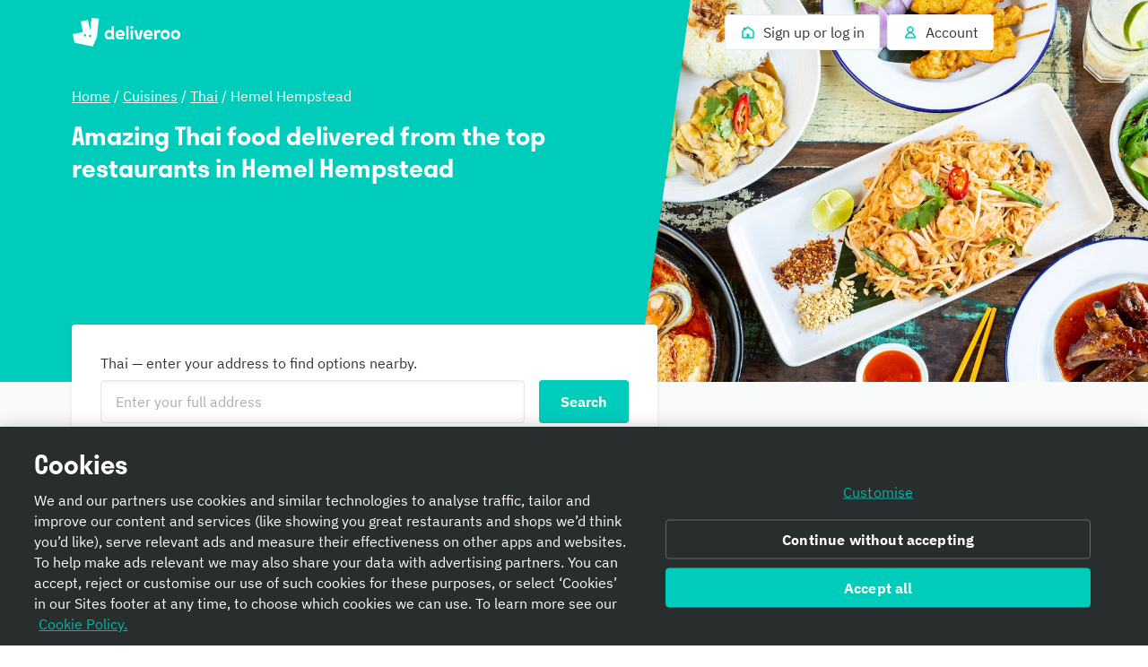

--- FILE ---
content_type: text/html; charset=utf-8
request_url: https://deliveroo.co.uk/cuisines/thai-takeaway/hemel-hempstead
body_size: 51473
content:
<!DOCTYPE html><html lang="en" dir="ltr"><head><meta charSet="utf-8" data-next-head=""/><meta name="viewport" content="width=device-width, initial-scale=1" data-next-head=""/><script async="" src="https://client.px-cloud.net/PXfoFgWNLE/main.min.js"></script><title data-next-head="">Thai Takeaway Delivered in Hemel Hempstead | Deliveroo</title><meta name="description" content="Looking for Thai delivery in Hemel Hempstead? Order online from the best restaurants in Hemel Hempstead and get fresh Thai delivered to your door." data-next-head=""/><meta name="nosnippet" data-next-head=""/><link rel="canonical" href="https://deliveroo.co.uk/cuisines/thai-takeaway/hemel-hempstead"/><meta property="og:url" content="https://deliveroo.co.uk/cuisines/thai-takeaway/hemel-hempstead" data-next-head=""/><meta property="og:title" content="Deliveroo" data-next-head=""/><meta property="og:description" content="Looking for Thai delivery in Hemel Hempstead? Order online from the best restaurants in Hemel Hempstead and get fresh Thai delivered to your door." data-next-head=""/><meta property="og:image" content="https://cwa.roocdn.com/_next/static/social_media.cac4f21a.png" data-next-head=""/><meta property="og:image:width" content="1208" data-next-head=""/><meta property="og:image:height" content="630" data-next-head=""/><meta property="twitter:title" content="Deliveroo" data-next-head=""/><meta property="twitter:site" content="@Deliveroo" data-next-head=""/><meta property="twitter:card" content="summary_large_image" data-next-head=""/><meta property="twitter:description" content="Looking for Thai delivery in Hemel Hempstead? Order online from the best restaurants in Hemel Hempstead and get fresh Thai delivered to your door." data-next-head=""/><meta property="twitter:image" content="https://cwa.roocdn.com/_next/static/social_media.cac4f21a.png" data-next-head=""/><link color="#009e99" href="[data-uri]" rel="mask-icon" data-next-head=""/><link rel="apple-touch-icon-precomposed" href="https://cwa.roocdn.com/_next/static/apple-touch-icon.870581c7.png" sizes="57x57" data-next-head=""/><link rel="apple-touch-icon-precomposed" href="https://cwa.roocdn.com/_next/static/apple-touch-icon.870581c7.png" sizes="72x72" data-next-head=""/><link rel="apple-touch-icon-precomposed" href="https://cwa.roocdn.com/_next/static/apple-touch-icon.870581c7.png" sizes="120x120" data-next-head=""/><link rel="apple-touch-icon-precomposed" href="https://cwa.roocdn.com/_next/static/apple-touch-icon.870581c7.png" sizes="144x144" data-next-head=""/><link rel="apple-touch-icon-precomposed" href="https://cwa.roocdn.com/_next/static/apple-touch-icon.870581c7.png" sizes="152x152" data-next-head=""/><link rel="shortcut icon" href="https://cwa.roocdn.com/_next/static/favicon-32x32.9ac59871.png" type="image/png" sizes="32x32" data-next-head=""/><link rel="preload" href="https://consumer-component-library.roocdn.com/30.68.6/static/fonts/IBMPlexSans-Regular.woff2" as="font" type="font/woff2" crossorigin="anonymous" data-next-head=""/><link rel="preload" href="https://consumer-component-library.roocdn.com/30.68.6/static/fonts/stratos-semibold.woff2" as="font" type="font/woff2" crossorigin="anonymous" data-next-head=""/><link rel="preload" href="https://consumer-component-library.roocdn.com/30.68.6/static/fonts/IBMPlexSans-Bold.woff2" as="font" type="font/woff2" crossorigin="anonymous" data-next-head=""/><meta http-equiv="X-UA-Compatible" content="IE=edge,chrome=1" data-next-head=""/><meta name="theme-color" content="#009e99" data-next-head=""/><link rel="preload" href="https://cwa.roocdn.com/_next/static/css/c802184ead334edf.css" as="style"/><link rel="preload" href="https://cwa.roocdn.com/_next/static/css/0df4603218701ddd.css" as="style"/><link rel="preload" href="https://cwa.roocdn.com/_next/static/css/78a49496f74b001f.css" as="style"/><link rel="preload" href="https://cwa.roocdn.com/_next/static/css/df0a412ccbeda836.css" as="style"/><link rel="preload" href="https://cwa.roocdn.com/_next/static/css/ea967cfe19461e87.css" as="style"/><script type="text/javascript" data-next-head="">(function(w,d,s,l,i){w[l]=w[l]||[];w[l].push({'gtm.start':
                new Date().getTime(),event:'gtm.js'});var f=d.getElementsByTagName(s)[0],
                j=d.createElement(s),dl=l!='dataLayer'?'&l='+l:'';j.async=true;j.src=
                'https://www.googletagmanager.com/gtm.js?id='+i+dl+'';f.parentNode.insertBefore(j,f);
                })(window,document,'script','dataLayer','GTM-PMJMHHC');</script><link rel="stylesheet" type="text/css" href="https://consumer-component-library.roocdn.com/30.68.6/consumer-component-library.vars-less.css" data-next-head=""/><script>
                (function () {
                  function isCrossOriginSecurityError(e) {
                    if (!e || e.name !== 'SecurityError') return false;

                    var msg = '';
                    try {
                      msg = (e.message || '').toLowerCase();
                    } catch (_) {}

                    return (
                      msg.indexOf('frame') !== -1 ||
                      msg.indexOf('origin') !== -1 ||
                      msg.indexOf('cross-origin') !== -1 ||
                      msg.indexOf('permission denied') !== -1 ||
                      msg.indexOf('attempt was made') !== -1 ||
                      msg.indexOf('break through the security policy') !== -1
                    );
                  }

                  function wrap(fn) {
                    return function () {
                      try {
                        return fn.apply(this, arguments);
                      } catch (e) {
                        if (isCrossOriginSecurityError(e)) {
                          return undefined;
                        }
                        throw e;
                      }
                    };
                  }

                  if (Object.getOwnPropertyDescriptor) {
                    Object.getOwnPropertyDescriptor =
                      wrap(Object.getOwnPropertyDescriptor);
                  }

                  if (Object.defineProperty) {
                    Object.defineProperty =
                      wrap(Object.defineProperty);
                  }

                  if (typeof Reflect === 'object' && Reflect.get) {
                    Reflect.get = wrap(Reflect.get);
                  }
                })();
                </script><script src="https://polyfill-fastly.io/v3/polyfill.min.js?features=default%2Ces6%7Cgated%2CArray.prototype.includes%7Cgated%2CArray.prototype.find%7Cgated%2CArray.prototype.flat%7Cgated%2CArray.prototype.flatMap%7Cgated%2CIntersectionObserver%2CObject.values%7Cgated%2CObject.fromEntries%7Cgated%2CString.prototype.replaceAll%7Cgated%2CResizeObserver%7Cgated"></script><script type="text/javascript" src="https://cdn.cookielaw.org/scripttemplates/otSDKStub.js" data-domain-script="352f2419-98d3-478f-b45d-3d7b1f8e1880" data-document-language="true"></script><script>!function(){if('PerformanceLongTaskTiming' in window){var g=window.__tti={e:[]};g.o=new PerformanceObserver(function(l){g.e=g.e.concat(l.getEntries())});g.o.observe({entryTypes:['longtask']})}}();</script><script>!function(n,e){var t,o,i,c=[],f={passive:!0,capture:!0},r=new Date,a="pointerup",u="pointercancel";function p(n,c){t||(t=c,o=n,i=new Date,w(e),s())}function s(){o>=0&&o<i-r&&(c.forEach(function(n){n(o,t)}),c=[])}function l(t){if(t.cancelable){var o=(t.timeStamp>1e12?new Date:performance.now())-t.timeStamp;"pointerdown"==t.type?function(t,o){function i(){p(t,o),r()}function c(){r()}function r(){e(a,i,f),e(u,c,f)}n(a,i,f),n(u,c,f)}(o,t):p(o,t)}}function w(n){["click","mousedown","keydown","touchstart","pointerdown"].forEach(function(e){n(e,l,f)})}w(n),self.perfMetrics=self.perfMetrics||{},self.perfMetrics.onFirstInputDelay=function(n){c.push(n),s()}}(addEventListener,removeEventListener);</script><link rel="stylesheet" href="https://cwa.roocdn.com/_next/static/css/c802184ead334edf.css" data-n-g=""/><link rel="stylesheet" href="https://cwa.roocdn.com/_next/static/css/0df4603218701ddd.css" data-n-p=""/><link rel="stylesheet" href="https://cwa.roocdn.com/_next/static/css/78a49496f74b001f.css" data-n-p=""/><link rel="stylesheet" href="https://cwa.roocdn.com/_next/static/css/df0a412ccbeda836.css" data-n-p=""/><link rel="stylesheet" href="https://cwa.roocdn.com/_next/static/css/ea967cfe19461e87.css" data-n-p=""/><noscript data-n-css=""></noscript><script defer="" noModule="" src="https://cwa.roocdn.com/_next/static/chunks/polyfills-42372ed130431b0a.js"></script><script src="https://cwa.roocdn.com/_next/static/chunks/webpack-decf6aa1bf46065e.js" defer=""></script><script src="https://cwa.roocdn.com/_next/static/chunks/framework-6ecf5173f0ff3747.js" defer=""></script><script src="https://cwa.roocdn.com/_next/static/chunks/main-da78ae2f4eb1bc65.js" defer=""></script><script src="https://cwa.roocdn.com/_next/static/chunks/pages/_app-3bfe3c5c90490869.js" defer=""></script><script src="https://cwa.roocdn.com/_next/static/chunks/40e01963-18c60010e9acd3de.js" defer=""></script><script src="https://cwa.roocdn.com/_next/static/chunks/6930-c0fd56ff1571cd05.js" defer=""></script><script src="https://cwa.roocdn.com/_next/static/chunks/8527-cf0143520e1c964e.js" defer=""></script><script src="https://cwa.roocdn.com/_next/static/chunks/4210-91e4ea0f24575f96.js" defer=""></script><script src="https://cwa.roocdn.com/_next/static/chunks/8886-4dd88cdb556c5f7d.js" defer=""></script><script src="https://cwa.roocdn.com/_next/static/chunks/1915-7439535f52276166.js" defer=""></script><script src="https://cwa.roocdn.com/_next/static/chunks/4-4c02c5508e1a2a2d.js" defer=""></script><script src="https://cwa.roocdn.com/_next/static/chunks/8598-c2712a621dd227fd.js" defer=""></script><script src="https://cwa.roocdn.com/_next/static/chunks/2154-72078aeee5ac1d7a.js" defer=""></script><script src="https://cwa.roocdn.com/_next/static/chunks/6030-cbf587192a331c39.js" defer=""></script><script src="https://cwa.roocdn.com/_next/static/chunks/2947-d00dd5149a01fe9a.js" defer=""></script><script src="https://cwa.roocdn.com/_next/static/chunks/2765-d87409269211a8b7.js" defer=""></script><script src="https://cwa.roocdn.com/_next/static/chunks/3036-62b5ee5e4890bdf6.js" defer=""></script><script src="https://cwa.roocdn.com/_next/static/chunks/7007-99eaed6afea60374.js" defer=""></script><script src="https://cwa.roocdn.com/_next/static/chunks/6950-f2d61b9c136c6e1c.js" defer=""></script><script src="https://cwa.roocdn.com/_next/static/chunks/pages/landing-page-34f73b4574203dce.js" defer=""></script><script src="https://cwa.roocdn.com/_next/static/9yZABEIkYmgyelynv5fSu/_buildManifest.js" defer=""></script><script src="https://cwa.roocdn.com/_next/static/9yZABEIkYmgyelynv5fSu/_ssgManifest.js" defer=""></script></head><body class="__theme-default"><link rel="preload" as="image" href="/anonymous_user_guid.gif?guid=cc52e63c-6ecd-4bf2-91e0-bcc31680a760"/><div id="__next"><div><div class="Page-d9d0e783e04ac4cf Page-1c1775176699b906"><div class="ccl-4e3e3ba79c3ddfd4 ccl-2656fa0d161aa46e"><div class="CuisinePageHero-d15299cf63d335e9"><div><div class="ccl-2be6160aa32f28ac"><div class="ccl-4e3e3ba79c3ddfd4 ccl-197d866ec17e7baf"><div class="ccl-834d9d518f72933d"><div class="ccl-6c6f29f23814585a"><a class="ccl-ff5088335ee0e0ca ccl-80447261be692cf6" href="/">Deliveroo</a></div><div class="ccl-96890b5887a6dbf7"><ul class="ccl-7794676890b73b2f"><li class="ccl-7dd2273e52e6d7df" style="order:2"><a class="ccl-bbef35694fb123d4" href="/login?redirect=%2Fcuisines%2Fthai-takeaway%2Fhemel-hempstead"><span class="ccl-79710b54c81806b7"><span class="ccl-7c70b5273af79fe5"><svg height="24" width="24" viewBox="0 0 24 24" role="presentation" focusable="false" class="ccl-2608038983f5b413 ccl-ab78be2f3c0b8a03"><path d="M3 10L5 8.44444V5H9.42857L12 3L21 10V21H3V10ZM14 19H19V10.9782L12 5.53372L5 10.9782V19H10V14H14V19Z"></path></svg></span></span><span class="ccl-73bb3abbe19718e0"><p class="ccl-649204f2a8e630fd ccl-a396bc55704a9c8a ccl-0956b2f88e605eb8 ccl-40ad99f7b47f3781">Sign up or log in</p></span></a></li><li class="ccl-435d1b0dc2ca935e" style="order:1"><button class="ccl-bbef35694fb123d4" type="button"><span class="ccl-79710b54c81806b7"><span class="ccl-7c70b5273af79fe5"><svg height="24" width="24" viewBox="0 0 24 24" role="presentation" focusable="false" class="ccl-2608038983f5b413 ccl-ab78be2f3c0b8a03"><path d="M12 3C9.23858 3 7 5.23858 7 8C7 9.93198 8.09575 11.608 9.69967 12.4406C8.35657 12.9598 7.19555 13.8814 6.30036 14.8961C4.94197 16.4359 4 18.4121 4 20L5 21H19L20 20C20 18.4121 19.058 16.4359 17.6996 14.8961C16.8044 13.8814 15.6434 12.9598 14.3003 12.4406C15.9043 11.608 17 9.93198 17 8C17 5.23858 14.7614 3 12 3ZM16.1999 16.2192C17.0137 17.1417 17.5637 18.1562 17.8249 19H6.17507C6.43633 18.1562 6.98632 17.1417 7.80014 16.2192C8.9593 14.9053 10.4584 14 12 14C13.5416 14 15.0407 14.9053 16.1999 16.2192ZM12 11C10.3431 11 9 9.65685 9 8C9 6.34315 10.3431 5 12 5C13.6569 5 15 6.34315 15 8C15 9.65685 13.6569 11 12 11Z"></path></svg></span></span><span class="ccl-73bb3abbe19718e0"><p class="ccl-649204f2a8e630fd ccl-a396bc55704a9c8a ccl-0956b2f88e605eb8 ccl-40ad99f7b47f3781">Account</p></span></button></li></ul></div></div></div></div></div></div><div class="CuisinePageHero-307d9571f44f2119"><div class="CuisinePageHero-d3f0125d7f91666a" style="background-image:url(&quot;https://f.roocdn.com/images/cuisines/thai.png?height=630&amp;width=1200&amp;fit=crop&amp;auto=webp&amp;format=jpg&amp;quality=95&quot;)"></div><div class="CuisinePageHero-1bbf2079b5348eb9"><div class="CuisinePageHero-42c0f58be4901fa5"><p class="ccl-649204f2a8e630fd ccl-a396bc55704a9c8a ccl-83e0d1140ac29f91 ccl-40ad99f7b47f3781"><a href="/" class="LandingPageBreadcrumbs-6459b7a7f73ccb19">Home</a> / <a href="/cuisines" class="LandingPageBreadcrumbs-6459b7a7f73ccb19">Cuisines</a> / <a href="/cuisines/thai-takeaway" class="LandingPageBreadcrumbs-6459b7a7f73ccb19">Thai</a> / <!-- -->Hemel Hempstead</p><h1 class="ccl-cc80f737565f5a11 ccl-ccd255d0081a98ee ccl-05906e3f85528c85 ccl-a5e1512b87ef2079">Amazing Thai food delivered from the top restaurants in Hemel Hempstead</h1></div></div></div></div><div class="ccl-4e3e3ba79c3ddfd4 ccl-2656fa0d161aa46e"><div class="CuisinePageHero-883e2a356109082a"><div class="ccl-4e3e3ba79c3ddfd4 ccl-197d866ec17e7baf"><div class="CuisinePageHero-f30bb0eee12b570f"><div class="ccl-b6eb3f350acc0bc6 ccl-771753d4daedd49b"><div class="ccl-ec4903a3b121adb2"><div class="ccl-9f77171091e20fcf"><div class="ccl-38fcfa6b0a6fdc74"><label class="ccl-649204f2a8e630fd ccl-a396bc55704a9c8a ccl-0956b2f88e605eb8 ccl-40ad99f7b47f3781 ccl-c3e25badf59b400c ccl-2c8747592795e0b6" for="location-search">Thai — enter your address to find options nearby.</label><div class="ccl-57e53ac7ccea18f6"><div class="ccl-2bfc99e922c413e6"><div class="ccl-6c8ba7c58a8c9ded"><input id="location-search" type="text" inputMode="text" class="ccl-3f330ce063d1da79 ccl-550f7231e0857eca" placeholder="Enter your full address" autoComplete="off" spellCheck="true" autoCorrect="on" aria-invalid="false" aria-required="false" name="location-search" value=""/></div></div><div class="ccl-1a1ba9152da61cd7"><span class="ccl-5a4995d6b654c92f ccl-7be8185d0a980278 ccl-843d493141a4419f"><button type="button" class="ccl-388f3fb1d79d6a36 ccl-6d2d597727bd7bab ccl-59eced23a4d9e077 ccl-7be8185d0a980278" tabindex="0"><span class="ccl-bc70252bc472695a">Search</span></button></span></div></div></div></div></div><p class="ccl-649204f2a8e630fd ccl-6f43f9bb8ff2d712 ccl-08c109442f3e666d ccl-40ad99f7b47f3781 ccl-a5e1512b87ef2079"><span><a href="/login?redirect=/cuisines/thai-takeaway/hemel-hempstead" class="ccl-1a33e022806c6849">Log in</a> for your recent addresses.</span></p></div></div></div></div></div><div class="ccl-4e3e3ba79c3ddfd4 ccl-197d866ec17e7baf"><div class="ccl-4e3e3ba79c3ddfd4 ccl-ee1b33848dc80738"></div></div><div class="ccl-4e3e3ba79c3ddfd4 ccl-2656fa0d161aa46e"><div class="HowDeliverooWorks-5026d0f6ed23f2f6"><div class="ccl-4e3e3ba79c3ddfd4 ccl-197d866ec17e7baf"><h2 class="ccl-cc80f737565f5a11 ccl-de2d30f2fc9eac3e ccl-05906e3f85528c85">How Deliveroo works</h2><div class="ccl-6ca3cb50f8689113 ccl-5c0036f84afde554"><ol class="HowDeliverooWorks-4a57238e135d0e1d"><li class="HowDeliverooWorks-3a6a9aae4f18065c"><div class="ccl-de3c47a1a8a0e354 ccl-00a8853f735930ec"><h3 class="ccl-cc80f737565f5a11 ccl-ccd255d0081a98ee ccl-05906e3f85528c85">Order your favourite restaurant dishes</h3><div class="HowDeliverooWorks-d32af11bad4b5c1f"></div></div></li><li class="HowDeliverooWorks-b73130445d3903cc"><div class="ccl-de3c47a1a8a0e354 ccl-00a8853f735930ec"><h3 class="ccl-cc80f737565f5a11 ccl-ccd255d0081a98ee ccl-05906e3f85528c85">Track your food to your door in real time</h3><div class="HowDeliverooWorks-d32af11bad4b5c1f"></div></div></li><li class="HowDeliverooWorks-057ea063451cb230"><div class="ccl-de3c47a1a8a0e354 ccl-00a8853f735930ec"><h3 class="ccl-cc80f737565f5a11 ccl-ccd255d0081a98ee ccl-05906e3f85528c85">Eat food, glorious food!</h3><div class="HowDeliverooWorks-d32af11bad4b5c1f"></div></div></li></ol></div></div></div></div><div class="ccl-4e3e3ba79c3ddfd4 ccl-197d866ec17e7baf"><div id="choose-neighbourhood"><div class="ccl-8c80a6e55c9c77c2"><h2 class="ccl-cc80f737565f5a11 ccl-de2d30f2fc9eac3e ccl-b2e0b0752cacdc85 ccl-05fe5040ccbb86ff ccl-890da5c278cdee3f"><span class="LocationList-69fe3d6f721c80d3">Choose your neighbourhood</span></h2><div class="ResponsiveGridLayout-26d6b3dae28e76be ResponsiveGridLayout-f0be0a97d5b5905d ResponsiveGridLayout-ded84990ce8d218c ResponsiveGridLayout-9c04bf732a673e8c ResponsiveGridLayout-a5e08e84b6492f7e ResponsiveGridLayout-477c4ea9a59c785b ResponsiveGridLayout-2613f3420bb55e89 ResponsiveGridLayout-c8896ff3456700d9"><span class="ccl-649204f2a8e630fd ccl-a396bc55704a9c8a"><a href="https://deliveroo.co.uk/restaurants/hemel-hempstead/hemel-hempstead?tags=thai" class="LocationLink-dd898da476ecf905">Hemel Hempstead</a></span></div></div></div><div class="ccl-4e3e3ba79c3ddfd4 ccl-ee1b33848dc80738"><div class="ccl-9b578ee3886a9a2d"><h2 class="ccl-cc80f737565f5a11 ccl-de2d30f2fc9eac3e ccl-b2e0b0752cacdc85"><span class="RecommendedCuisinesContainer-82b3aac05b62ac44">Other cuisines you might like</span></h2><div class="ResponsiveGridLayout-26d6b3dae28e76be ResponsiveGridLayout-261bdb220ebbc9a6 ResponsiveGridLayout-448405dea30926a0 ResponsiveGridLayout-9c04bf732a673e8c ResponsiveGridLayout-a5e08e84b6492f7e"><div class="CuisineCard-3786c7cbdb1252ad"><a href="/cuisines/chinese-takeaway/hemel-hempstead" class="CuisineCard-0e1d5ddea0c62391"><span class="CuisineCard-fe8154555599fa05"><div class="ccl-a897ba3fd642670d ccl-92294f995a389ac9" role="presentation"><div class="ccl-3d48bd3b2c7202f8 ccl-90414dfdbeb08441"></div></div></span><div class="CuisineCard-7825722aeff95901"><h3 class="ccl-cc80f737565f5a11 ccl-de2d30f2fc9eac3e ccl-b2e0b0752cacdc85">Chinese</h3><span class="CuisineCard-a22bb85019514813"><p class="ccl-649204f2a8e630fd ccl-a396bc55704a9c8a ccl-08c109442f3e666d ccl-40ad99f7b47f3781 ccl-ea9144c387bfb5b8">Sweet and sour, spicy, Sichuan or Shanghai - eat Chinese food your way in Hemel Hempstead</p></span><p class="ccl-649204f2a8e630fd ccl-a396bc55704a9c8a ccl-0956b2f88e605eb8 ccl-40ad99f7b47f3781 ccl-a5e1512b87ef2079"><span class="CuisineCard-afe4312113486217">View Chinese<span class="ccl-7c70b5273af79fe5 ccl-5026d3170fbe569d"><svg height="24" width="24" viewBox="0 0 24 24" role="presentation" focusable="false" class="ccl-2608038983f5b413 ccl-ab78be2f3c0b8a03"><path d="M14.4 5.5L12.8444 7.05558L16.7887 11H3V13H16.7887L12.8444 16.9443L14.4 18.5L21 12L14.4 5.5Z"></path></svg></span></span></p></div></a></div><div class="CuisineCard-3786c7cbdb1252ad"><a href="/cuisines/japanese-takeaway/hemel-hempstead" class="CuisineCard-0e1d5ddea0c62391"><span class="CuisineCard-fe8154555599fa05"><div class="ccl-a897ba3fd642670d ccl-92294f995a389ac9" role="presentation"><div class="ccl-3d48bd3b2c7202f8 ccl-90414dfdbeb08441"></div></div></span><div class="CuisineCard-7825722aeff95901"><h3 class="ccl-cc80f737565f5a11 ccl-de2d30f2fc9eac3e ccl-b2e0b0752cacdc85">Japanese</h3><span class="CuisineCard-a22bb85019514813"><p class="ccl-649204f2a8e630fd ccl-a396bc55704a9c8a ccl-08c109442f3e666d ccl-40ad99f7b47f3781 ccl-ea9144c387bfb5b8">Enjoy the delicate flavours of Hemel Hempstead&#x27;s sublime Japanese cuisine</p></span><p class="ccl-649204f2a8e630fd ccl-a396bc55704a9c8a ccl-0956b2f88e605eb8 ccl-40ad99f7b47f3781 ccl-a5e1512b87ef2079"><span class="CuisineCard-afe4312113486217">View Japanese<span class="ccl-7c70b5273af79fe5 ccl-5026d3170fbe569d"><svg height="24" width="24" viewBox="0 0 24 24" role="presentation" focusable="false" class="ccl-2608038983f5b413 ccl-ab78be2f3c0b8a03"><path d="M14.4 5.5L12.8444 7.05558L16.7887 11H3V13H16.7887L12.8444 16.9443L14.4 18.5L21 12L14.4 5.5Z"></path></svg></span></span></p></div></a></div><div class="CuisineCard-3786c7cbdb1252ad"><a href="/cuisines/sushi-takeaway/hemel-hempstead" class="CuisineCard-0e1d5ddea0c62391"><span class="CuisineCard-fe8154555599fa05"><div class="ccl-a897ba3fd642670d ccl-92294f995a389ac9" role="presentation"><div class="ccl-3d48bd3b2c7202f8 ccl-90414dfdbeb08441"></div></div></span><div class="CuisineCard-7825722aeff95901"><h3 class="ccl-cc80f737565f5a11 ccl-de2d30f2fc9eac3e ccl-b2e0b0752cacdc85">Sushi</h3><span class="CuisineCard-a22bb85019514813"><p class="ccl-649204f2a8e630fd ccl-a396bc55704a9c8a ccl-08c109442f3e666d ccl-40ad99f7b47f3781 ccl-ea9144c387bfb5b8">Join the sushi squadron: experience the delights of expert chefs&#x27; sashimi in Hemel Hempstead</p></span><p class="ccl-649204f2a8e630fd ccl-a396bc55704a9c8a ccl-0956b2f88e605eb8 ccl-40ad99f7b47f3781 ccl-a5e1512b87ef2079"><span class="CuisineCard-afe4312113486217">View Sushi<span class="ccl-7c70b5273af79fe5 ccl-5026d3170fbe569d"><svg height="24" width="24" viewBox="0 0 24 24" role="presentation" focusable="false" class="ccl-2608038983f5b413 ccl-ab78be2f3c0b8a03"><path d="M14.4 5.5L12.8444 7.05558L16.7887 11H3V13H16.7887L12.8444 16.9443L14.4 18.5L21 12L14.4 5.5Z"></path></svg></span></span></p></div></a></div><div class="CuisineCard-3786c7cbdb1252ad"><a href="/cuisines/breakfast-takeaway/hemel-hempstead" class="CuisineCard-0e1d5ddea0c62391"><span class="CuisineCard-fe8154555599fa05"><div class="ccl-a897ba3fd642670d ccl-92294f995a389ac9" role="presentation"><div class="ccl-3d48bd3b2c7202f8 ccl-90414dfdbeb08441"></div></div></span><div class="CuisineCard-7825722aeff95901"><h3 class="ccl-cc80f737565f5a11 ccl-de2d30f2fc9eac3e ccl-b2e0b0752cacdc85">Breakfast</h3><span class="CuisineCard-a22bb85019514813"><p class="ccl-649204f2a8e630fd ccl-a396bc55704a9c8a ccl-08c109442f3e666d ccl-40ad99f7b47f3781 ccl-ea9144c387bfb5b8">Breakfast delivery in Hemel Hempstead is the perfect way to start the day</p></span><p class="ccl-649204f2a8e630fd ccl-a396bc55704a9c8a ccl-0956b2f88e605eb8 ccl-40ad99f7b47f3781 ccl-a5e1512b87ef2079"><span class="CuisineCard-afe4312113486217">View Breakfast<span class="ccl-7c70b5273af79fe5 ccl-5026d3170fbe569d"><svg height="24" width="24" viewBox="0 0 24 24" role="presentation" focusable="false" class="ccl-2608038983f5b413 ccl-ab78be2f3c0b8a03"><path d="M14.4 5.5L12.8444 7.05558L16.7887 11H3V13H16.7887L12.8444 16.9443L14.4 18.5L21 12L14.4 5.5Z"></path></svg></span></span></p></div></a></div><div class="CuisineCard-3786c7cbdb1252ad"><a href="/cuisines/indian-takeaway/hemel-hempstead" class="CuisineCard-0e1d5ddea0c62391"><span class="CuisineCard-fe8154555599fa05"><div class="ccl-a897ba3fd642670d ccl-92294f995a389ac9" role="presentation"><div class="ccl-3d48bd3b2c7202f8 ccl-90414dfdbeb08441"></div></div></span><div class="CuisineCard-7825722aeff95901"><h3 class="ccl-cc80f737565f5a11 ccl-de2d30f2fc9eac3e ccl-b2e0b0752cacdc85">Indian</h3><span class="CuisineCard-a22bb85019514813"><p class="ccl-649204f2a8e630fd ccl-a396bc55704a9c8a ccl-08c109442f3e666d ccl-40ad99f7b47f3781 ccl-ea9144c387bfb5b8">From firm favourites to new creations, find all of Hemel Hempstead&#x27;s best Indian food</p></span><p class="ccl-649204f2a8e630fd ccl-a396bc55704a9c8a ccl-0956b2f88e605eb8 ccl-40ad99f7b47f3781 ccl-a5e1512b87ef2079"><span class="CuisineCard-afe4312113486217">View Indian<span class="ccl-7c70b5273af79fe5 ccl-5026d3170fbe569d"><svg height="24" width="24" viewBox="0 0 24 24" role="presentation" focusable="false" class="ccl-2608038983f5b413 ccl-ab78be2f3c0b8a03"><path d="M14.4 5.5L12.8444 7.05558L16.7887 11H3V13H16.7887L12.8444 16.9443L14.4 18.5L21 12L14.4 5.5Z"></path></svg></span></span></p></div></a></div><div class="CuisineCard-3786c7cbdb1252ad"><a href="/cuisines/dessert-takeaway/hemel-hempstead" class="CuisineCard-0e1d5ddea0c62391"><span class="CuisineCard-fe8154555599fa05"><div class="ccl-a897ba3fd642670d ccl-92294f995a389ac9" role="presentation"><div class="ccl-3d48bd3b2c7202f8 ccl-90414dfdbeb08441"></div></div></span><div class="CuisineCard-7825722aeff95901"><h3 class="ccl-cc80f737565f5a11 ccl-de2d30f2fc9eac3e ccl-b2e0b0752cacdc85">Dessert</h3><span class="CuisineCard-a22bb85019514813"><p class="ccl-649204f2a8e630fd ccl-a396bc55704a9c8a ccl-08c109442f3e666d ccl-40ad99f7b47f3781 ccl-ea9144c387bfb5b8">Let your sweet tooth loose with the best desserts in Hemel Hempstead</p></span><p class="ccl-649204f2a8e630fd ccl-a396bc55704a9c8a ccl-0956b2f88e605eb8 ccl-40ad99f7b47f3781 ccl-a5e1512b87ef2079"><span class="CuisineCard-afe4312113486217">View Dessert<span class="ccl-7c70b5273af79fe5 ccl-5026d3170fbe569d"><svg height="24" width="24" viewBox="0 0 24 24" role="presentation" focusable="false" class="ccl-2608038983f5b413 ccl-ab78be2f3c0b8a03"><path d="M14.4 5.5L12.8444 7.05558L16.7887 11H3V13H16.7887L12.8444 16.9443L14.4 18.5L21 12L14.4 5.5Z"></path></svg></span></span></p></div></a></div><div class="CuisineCard-3786c7cbdb1252ad"><a href="/cuisines/pizza-takeaway/hemel-hempstead" class="CuisineCard-0e1d5ddea0c62391"><span class="CuisineCard-fe8154555599fa05"><div class="ccl-a897ba3fd642670d ccl-92294f995a389ac9" role="presentation"><div class="ccl-3d48bd3b2c7202f8 ccl-90414dfdbeb08441"></div></div></span><div class="CuisineCard-7825722aeff95901"><h3 class="ccl-cc80f737565f5a11 ccl-de2d30f2fc9eac3e ccl-b2e0b0752cacdc85">Pizza</h3><span class="CuisineCard-a22bb85019514813"><p class="ccl-649204f2a8e630fd ccl-a396bc55704a9c8a ccl-08c109442f3e666d ccl-40ad99f7b47f3781 ccl-ea9144c387bfb5b8">Indulge in a slice of pizza paradise from Hemel Hempstead&#x27;s best pizzerias</p></span><p class="ccl-649204f2a8e630fd ccl-a396bc55704a9c8a ccl-0956b2f88e605eb8 ccl-40ad99f7b47f3781 ccl-a5e1512b87ef2079"><span class="CuisineCard-afe4312113486217">View Pizza<span class="ccl-7c70b5273af79fe5 ccl-5026d3170fbe569d"><svg height="24" width="24" viewBox="0 0 24 24" role="presentation" focusable="false" class="ccl-2608038983f5b413 ccl-ab78be2f3c0b8a03"><path d="M14.4 5.5L12.8444 7.05558L16.7887 11H3V13H16.7887L12.8444 16.9443L14.4 18.5L21 12L14.4 5.5Z"></path></svg></span></span></p></div></a></div><div class="CuisineCard-3786c7cbdb1252ad"><a href="/cuisines/italian-takeaway/hemel-hempstead" class="CuisineCard-0e1d5ddea0c62391"><span class="CuisineCard-fe8154555599fa05"><div class="ccl-a897ba3fd642670d ccl-92294f995a389ac9" role="presentation"><div class="ccl-3d48bd3b2c7202f8 ccl-90414dfdbeb08441"></div></div></span><div class="CuisineCard-7825722aeff95901"><h3 class="ccl-cc80f737565f5a11 ccl-de2d30f2fc9eac3e ccl-b2e0b0752cacdc85">Italian</h3><span class="CuisineCard-a22bb85019514813"><p class="ccl-649204f2a8e630fd ccl-a396bc55704a9c8a ccl-08c109442f3e666d ccl-40ad99f7b47f3781 ccl-ea9144c387bfb5b8">Bring a Roman banquet home from Hemel Hempstead&#x27;s amazing Italian restaurants</p></span><p class="ccl-649204f2a8e630fd ccl-a396bc55704a9c8a ccl-0956b2f88e605eb8 ccl-40ad99f7b47f3781 ccl-a5e1512b87ef2079"><span class="CuisineCard-afe4312113486217">View Italian<span class="ccl-7c70b5273af79fe5 ccl-5026d3170fbe569d"><svg height="24" width="24" viewBox="0 0 24 24" role="presentation" focusable="false" class="ccl-2608038983f5b413 ccl-ab78be2f3c0b8a03"><path d="M14.4 5.5L12.8444 7.05558L16.7887 11H3V13H16.7887L12.8444 16.9443L14.4 18.5L21 12L14.4 5.5Z"></path></svg></span></span></p></div></a></div><div class="CuisineCard-3786c7cbdb1252ad"><a href="/cuisines/mexican-takeaway/hemel-hempstead" class="CuisineCard-0e1d5ddea0c62391"><span class="CuisineCard-fe8154555599fa05"><div class="ccl-a897ba3fd642670d ccl-92294f995a389ac9" role="presentation"><div class="ccl-3d48bd3b2c7202f8 ccl-90414dfdbeb08441"></div></div></span><div class="CuisineCard-7825722aeff95901"><h3 class="ccl-cc80f737565f5a11 ccl-de2d30f2fc9eac3e ccl-b2e0b0752cacdc85">Mexican</h3><span class="CuisineCard-a22bb85019514813"><p class="ccl-649204f2a8e630fd ccl-a396bc55704a9c8a ccl-08c109442f3e666d ccl-40ad99f7b47f3781 ccl-ea9144c387bfb5b8">Take a trip to Tijuana: find fine Mexican food in Hemel Hempstead</p></span><p class="ccl-649204f2a8e630fd ccl-a396bc55704a9c8a ccl-0956b2f88e605eb8 ccl-40ad99f7b47f3781 ccl-a5e1512b87ef2079"><span class="CuisineCard-afe4312113486217">View Mexican<span class="ccl-7c70b5273af79fe5 ccl-5026d3170fbe569d"><svg height="24" width="24" viewBox="0 0 24 24" role="presentation" focusable="false" class="ccl-2608038983f5b413 ccl-ab78be2f3c0b8a03"><path d="M14.4 5.5L12.8444 7.05558L16.7887 11H3V13H16.7887L12.8444 16.9443L14.4 18.5L21 12L14.4 5.5Z"></path></svg></span></span></p></div></a></div><div class="CuisineCard-3786c7cbdb1252ad"><a href="/cuisines/halal-takeaway/hemel-hempstead" class="CuisineCard-0e1d5ddea0c62391"><span class="CuisineCard-fe8154555599fa05"><div class="ccl-a897ba3fd642670d ccl-92294f995a389ac9" role="presentation"><div class="ccl-3d48bd3b2c7202f8 ccl-90414dfdbeb08441"></div></div></span><div class="CuisineCard-7825722aeff95901"><h3 class="ccl-cc80f737565f5a11 ccl-de2d30f2fc9eac3e ccl-b2e0b0752cacdc85">Halal</h3><span class="CuisineCard-a22bb85019514813"><p class="ccl-649204f2a8e630fd ccl-a396bc55704a9c8a ccl-08c109442f3e666d ccl-40ad99f7b47f3781 ccl-ea9144c387bfb5b8">A world of halal food awaits - get the best that Hemel Hempstead has to offer</p></span><p class="ccl-649204f2a8e630fd ccl-a396bc55704a9c8a ccl-0956b2f88e605eb8 ccl-40ad99f7b47f3781 ccl-a5e1512b87ef2079"><span class="CuisineCard-afe4312113486217">View Halal<span class="ccl-7c70b5273af79fe5 ccl-5026d3170fbe569d"><svg height="24" width="24" viewBox="0 0 24 24" role="presentation" focusable="false" class="ccl-2608038983f5b413 ccl-ab78be2f3c0b8a03"><path d="M14.4 5.5L12.8444 7.05558L16.7887 11H3V13H16.7887L12.8444 16.9443L14.4 18.5L21 12L14.4 5.5Z"></path></svg></span></span></p></div></a></div><div class="CuisineCard-3786c7cbdb1252ad"><a href="/cuisines/lebanese-takeaway/hemel-hempstead" class="CuisineCard-0e1d5ddea0c62391"><span class="CuisineCard-fe8154555599fa05"><div class="ccl-a897ba3fd642670d ccl-92294f995a389ac9" role="presentation"><div class="ccl-3d48bd3b2c7202f8 ccl-90414dfdbeb08441"></div></div></span><div class="CuisineCard-7825722aeff95901"><h3 class="ccl-cc80f737565f5a11 ccl-de2d30f2fc9eac3e ccl-b2e0b0752cacdc85">Lebanese</h3><span class="CuisineCard-a22bb85019514813"><p class="ccl-649204f2a8e630fd ccl-a396bc55704a9c8a ccl-08c109442f3e666d ccl-40ad99f7b47f3781 ccl-ea9144c387bfb5b8">Hemel Hempstead is full of amazing hidden gems - like astounding Lebanese cuisine</p></span><p class="ccl-649204f2a8e630fd ccl-a396bc55704a9c8a ccl-0956b2f88e605eb8 ccl-40ad99f7b47f3781 ccl-a5e1512b87ef2079"><span class="CuisineCard-afe4312113486217">View Lebanese<span class="ccl-7c70b5273af79fe5 ccl-5026d3170fbe569d"><svg height="24" width="24" viewBox="0 0 24 24" role="presentation" focusable="false" class="ccl-2608038983f5b413 ccl-ab78be2f3c0b8a03"><path d="M14.4 5.5L12.8444 7.05558L16.7887 11H3V13H16.7887L12.8444 16.9443L14.4 18.5L21 12L14.4 5.5Z"></path></svg></span></span></p></div></a></div><div class="CuisineCard-3786c7cbdb1252ad"><a href="/cuisines/american-takeaway/hemel-hempstead" class="CuisineCard-0e1d5ddea0c62391"><span class="CuisineCard-fe8154555599fa05"><div class="ccl-a897ba3fd642670d ccl-92294f995a389ac9" role="presentation"><div class="ccl-3d48bd3b2c7202f8 ccl-90414dfdbeb08441"></div></div></span><div class="CuisineCard-7825722aeff95901"><h3 class="ccl-cc80f737565f5a11 ccl-de2d30f2fc9eac3e ccl-b2e0b0752cacdc85">American</h3><span class="CuisineCard-a22bb85019514813"><p class="ccl-649204f2a8e630fd ccl-a396bc55704a9c8a ccl-08c109442f3e666d ccl-40ad99f7b47f3781 ccl-ea9144c387bfb5b8">Nothing says star-spangled comfort food like Hemel Hempstead&#x27;s best American dishes</p></span><p class="ccl-649204f2a8e630fd ccl-a396bc55704a9c8a ccl-0956b2f88e605eb8 ccl-40ad99f7b47f3781 ccl-a5e1512b87ef2079"><span class="CuisineCard-afe4312113486217">View American<span class="ccl-7c70b5273af79fe5 ccl-5026d3170fbe569d"><svg height="24" width="24" viewBox="0 0 24 24" role="presentation" focusable="false" class="ccl-2608038983f5b413 ccl-ab78be2f3c0b8a03"><path d="M14.4 5.5L12.8444 7.05558L16.7887 11H3V13H16.7887L12.8444 16.9443L14.4 18.5L21 12L14.4 5.5Z"></path></svg></span></span></p></div></a></div><div class="CuisineCard-3786c7cbdb1252ad"><a href="/cuisines/greek-takeaway/hemel-hempstead" class="CuisineCard-0e1d5ddea0c62391"><span class="CuisineCard-fe8154555599fa05"><div class="ccl-a897ba3fd642670d ccl-92294f995a389ac9" role="presentation"><div class="ccl-3d48bd3b2c7202f8 ccl-90414dfdbeb08441"></div></div></span><div class="CuisineCard-7825722aeff95901"><h3 class="ccl-cc80f737565f5a11 ccl-de2d30f2fc9eac3e ccl-b2e0b0752cacdc85">Greek</h3><span class="CuisineCard-a22bb85019514813"><p class="ccl-649204f2a8e630fd ccl-a396bc55704a9c8a ccl-08c109442f3e666d ccl-40ad99f7b47f3781 ccl-ea9144c387bfb5b8">Gourmet Greek food will satisfy your Mediterranean cravings in Hemel Hempstead</p></span><p class="ccl-649204f2a8e630fd ccl-a396bc55704a9c8a ccl-0956b2f88e605eb8 ccl-40ad99f7b47f3781 ccl-a5e1512b87ef2079"><span class="CuisineCard-afe4312113486217">View Greek<span class="ccl-7c70b5273af79fe5 ccl-5026d3170fbe569d"><svg height="24" width="24" viewBox="0 0 24 24" role="presentation" focusable="false" class="ccl-2608038983f5b413 ccl-ab78be2f3c0b8a03"><path d="M14.4 5.5L12.8444 7.05558L16.7887 11H3V13H16.7887L12.8444 16.9443L14.4 18.5L21 12L14.4 5.5Z"></path></svg></span></span></p></div></a></div><div class="CuisineCard-3786c7cbdb1252ad"><a href="/cuisines/vegetarian-takeaway/hemel-hempstead" class="CuisineCard-0e1d5ddea0c62391"><span class="CuisineCard-fe8154555599fa05"><div class="ccl-a897ba3fd642670d ccl-92294f995a389ac9" role="presentation"><div class="ccl-3d48bd3b2c7202f8 ccl-90414dfdbeb08441"></div></div></span><div class="CuisineCard-7825722aeff95901"><h3 class="ccl-cc80f737565f5a11 ccl-de2d30f2fc9eac3e ccl-b2e0b0752cacdc85">Vegetarian</h3><span class="CuisineCard-a22bb85019514813"><p class="ccl-649204f2a8e630fd ccl-a396bc55704a9c8a ccl-08c109442f3e666d ccl-40ad99f7b47f3781 ccl-ea9144c387bfb5b8">Dive into Hemel Hempstead&#x27;s bustling vegetarian scene and discover daring new dishes</p></span><p class="ccl-649204f2a8e630fd ccl-a396bc55704a9c8a ccl-0956b2f88e605eb8 ccl-40ad99f7b47f3781 ccl-a5e1512b87ef2079"><span class="CuisineCard-afe4312113486217">View Vegetarian<span class="ccl-7c70b5273af79fe5 ccl-5026d3170fbe569d"><svg height="24" width="24" viewBox="0 0 24 24" role="presentation" focusable="false" class="ccl-2608038983f5b413 ccl-ab78be2f3c0b8a03"><path d="M14.4 5.5L12.8444 7.05558L16.7887 11H3V13H16.7887L12.8444 16.9443L14.4 18.5L21 12L14.4 5.5Z"></path></svg></span></span></p></div></a></div></div></div></div></div><div class="ccl-4e3e3ba79c3ddfd4 ccl-2656fa0d161aa46e"><div class="LandingPageFooter-4777f029d2ef0483"><div class="ccl-4e3e3ba79c3ddfd4 ccl-197d866ec17e7baf"><div class="ccl-e57c807f99537ecc ccl-24c938ca8b281f61"><div class="LandingPageFooter-9385dc2d2e42b400"><span class="LandingPageFooter-e0fee12ca4152806"><h4 class="ccl-cc80f737565f5a11 ccl-ccd255d0081a98ee ccl-f0b4bc0518ee1315 ccl-3e6fce69bf0c53a4 ccl-edcc8f5fc5c11c3f ccl-e3e008d6aa7a7084 ccl-690fe36bd882c4f8"><span class="LandingPageFooter-a342f48b7db2dd1a">Can we take your order?</span></h4></span><div class="ccl-3d86f03d8a359d42"><div class="ccl-b6eb3f350acc0bc6 ccl-771753d4daedd49b"><div class="ccl-ec4903a3b121adb2"><div class="ccl-9f77171091e20fcf"><div class="ccl-38fcfa6b0a6fdc74"><label class="ccl-649204f2a8e630fd ccl-a396bc55704a9c8a ccl-0956b2f88e605eb8 ccl-40ad99f7b47f3781 ccl-c3e25badf59b400c ccl-2c8747592795e0b6" for="location-search">Thai — enter your address to find options nearby.</label><div class="ccl-57e53ac7ccea18f6"><div class="ccl-2bfc99e922c413e6"><div class="ccl-6c8ba7c58a8c9ded"><input id="location-search" type="text" inputMode="text" class="ccl-3f330ce063d1da79 ccl-550f7231e0857eca" placeholder="Enter your full address" autoComplete="off" spellCheck="true" autoCorrect="on" aria-invalid="false" aria-required="false" name="location-search" value=""/></div></div><div class="ccl-1a1ba9152da61cd7"><span class="ccl-5a4995d6b654c92f ccl-7be8185d0a980278 ccl-843d493141a4419f"><button type="button" class="ccl-388f3fb1d79d6a36 ccl-6d2d597727bd7bab ccl-59eced23a4d9e077 ccl-7be8185d0a980278" tabindex="0"><span class="ccl-bc70252bc472695a">Search</span></button></span></div></div></div></div></div><p class="ccl-649204f2a8e630fd ccl-6f43f9bb8ff2d712 ccl-08c109442f3e666d ccl-40ad99f7b47f3781 ccl-a5e1512b87ef2079"><span><a href="/login?redirect=/cuisines/thai-takeaway/hemel-hempstead" class="ccl-1a33e022806c6849">Log in</a> for your recent addresses.</span></p></div></div></div></div></div></div></div><div id="page-footer" class=""><footer class="ccl-cbc48dd5ee5b3654"><div class="ccl-a4804aefec8d4dba"><nav class="ccl-4142f9efb8e33fca"><div class="ccl-f6f56d7716fe7b68"><div class="ccl-644895e35e4e0c38"><div class="ccl-de3c47a1a8a0e354"><h3 class="ccl-cc80f737565f5a11 ccl-ccd255d0081a98ee ccl-b2e0b0752cacdc85 ccl-05fe5040ccbb86ff ccl-ec09a820e95fce93 ccl-8f2c2613eb9de320 ccl-9905ab9a1d113e6b ccl-91b0e11c0b8cf572">Discover Deliveroo</h3><ul class="ccl-8db564d64ac86f2b"><li class="ccl-fde7412b382aa4b7"><p class="ccl-649204f2a8e630fd ccl-6f43f9bb8ff2d712 ccl-83e0d1140ac29f91 ccl-40ad99f7b47f3781"><a href="https://corporate.deliveroo.co.uk" class="ccl-dd9c911e351f6b20">Investors</a></p></li><li class="ccl-fde7412b382aa4b7"><p class="ccl-649204f2a8e630fd ccl-6f43f9bb8ff2d712 ccl-83e0d1140ac29f91 ccl-40ad99f7b47f3781"><a href="/about-us" class="ccl-dd9c911e351f6b20">About us</a></p></li><li class="ccl-fde7412b382aa4b7"><p class="ccl-649204f2a8e630fd ccl-6f43f9bb8ff2d712 ccl-83e0d1140ac29f91 ccl-40ad99f7b47f3781"><a href="/takeaway/" class="ccl-dd9c911e351f6b20">Takeaway</a></p></li><li class="ccl-fde7412b382aa4b7"><p class="ccl-649204f2a8e630fd ccl-6f43f9bb8ff2d712 ccl-83e0d1140ac29f91 ccl-40ad99f7b47f3781"><a href="/more/" class="ccl-dd9c911e351f6b20">More</a></p></li><li class="ccl-fde7412b382aa4b7"><p class="ccl-649204f2a8e630fd ccl-6f43f9bb8ff2d712 ccl-83e0d1140ac29f91 ccl-40ad99f7b47f3781"><a href="https://uk.deliveroo.news/" class="ccl-dd9c911e351f6b20">Newsroom</a></p></li><li class="ccl-fde7412b382aa4b7"><p class="ccl-649204f2a8e630fd ccl-6f43f9bb8ff2d712 ccl-83e0d1140ac29f91 ccl-40ad99f7b47f3781"><a href="https://deliveroo.engineering" class="ccl-dd9c911e351f6b20">Engineering blog</a></p></li><li class="ccl-fde7412b382aa4b7"><p class="ccl-649204f2a8e630fd ccl-6f43f9bb8ff2d712 ccl-83e0d1140ac29f91 ccl-40ad99f7b47f3781"><a href="https://deliveroo.design" class="ccl-dd9c911e351f6b20">Design blog</a></p></li><li class="ccl-fde7412b382aa4b7"><p class="ccl-649204f2a8e630fd ccl-6f43f9bb8ff2d712 ccl-83e0d1140ac29f91 ccl-40ad99f7b47f3781"><a href="/gift-cards" class="ccl-dd9c911e351f6b20">Gift Cards</a></p></li><li class="ccl-fde7412b382aa4b7"><p class="ccl-649204f2a8e630fd ccl-6f43f9bb8ff2d712 ccl-83e0d1140ac29f91 ccl-40ad99f7b47f3781"><a href="https://www.deliveroostudents.co.uk/" class="ccl-dd9c911e351f6b20">Deliveroo Students</a></p></li><li class="ccl-fde7412b382aa4b7"><p class="ccl-649204f2a8e630fd ccl-6f43f9bb8ff2d712 ccl-83e0d1140ac29f91 ccl-40ad99f7b47f3781"><a href="https://careers.deliveroo.co.uk" class="ccl-dd9c911e351f6b20">Careers</a></p></li><li class="ccl-fde7412b382aa4b7"><p class="ccl-649204f2a8e630fd ccl-6f43f9bb8ff2d712 ccl-83e0d1140ac29f91 ccl-40ad99f7b47f3781"><a href="https://restaurants.deliveroo.com/" class="ccl-dd9c911e351f6b20">Restaurant signup</a></p></li><li class="ccl-fde7412b382aa4b7"><p class="ccl-649204f2a8e630fd ccl-6f43f9bb8ff2d712 ccl-83e0d1140ac29f91 ccl-40ad99f7b47f3781"><a href="/apply?utm-campaign=ridewithus&amp;utm-medium=organic&amp;utm-source=sitefooter" class="ccl-dd9c911e351f6b20">Become a rider</a></p></li><li class="ccl-fde7412b382aa4b7"><p class="ccl-649204f2a8e630fd ccl-6f43f9bb8ff2d712 ccl-83e0d1140ac29f91 ccl-40ad99f7b47f3781"><a href="/talent" class="ccl-dd9c911e351f6b20">Deliveroo Talent Directory</a></p></li></ul></div></div></div><div class="ccl-f6f56d7716fe7b68"><div class="ccl-644895e35e4e0c38"><div class="ccl-de3c47a1a8a0e354"><h3 class="ccl-cc80f737565f5a11 ccl-ccd255d0081a98ee ccl-b2e0b0752cacdc85 ccl-05fe5040ccbb86ff ccl-ec09a820e95fce93 ccl-8f2c2613eb9de320 ccl-9905ab9a1d113e6b ccl-91b0e11c0b8cf572">Legal</h3><ul class="ccl-8db564d64ac86f2b"><li class="ccl-fde7412b382aa4b7"><p class="ccl-649204f2a8e630fd ccl-6f43f9bb8ff2d712 ccl-83e0d1140ac29f91 ccl-40ad99f7b47f3781"><a href="/legal" class="ccl-dd9c911e351f6b20">Terms and conditions</a></p></li><li class="ccl-fde7412b382aa4b7"><p class="ccl-649204f2a8e630fd ccl-6f43f9bb8ff2d712 ccl-83e0d1140ac29f91 ccl-40ad99f7b47f3781"><a href="/privacy" class="ccl-dd9c911e351f6b20">Privacy</a></p></li><li class="ccl-fde7412b382aa4b7"><p class="ccl-649204f2a8e630fd ccl-6f43f9bb8ff2d712 ccl-83e0d1140ac29f91 ccl-40ad99f7b47f3781"><a href="/cookies" class="ccl-dd9c911e351f6b20">Cookies</a></p></li><li class="ccl-fde7412b382aa4b7"><p class="ccl-649204f2a8e630fd ccl-6f43f9bb8ff2d712 ccl-83e0d1140ac29f91 ccl-40ad99f7b47f3781"><a href="/modern-slavery-act-statement" class="ccl-dd9c911e351f6b20">Modern Slavery Statement</a></p></li><li class="ccl-fde7412b382aa4b7"><p class="ccl-649204f2a8e630fd ccl-6f43f9bb8ff2d712 ccl-83e0d1140ac29f91 ccl-40ad99f7b47f3781"><a href="/tax-strategy" class="ccl-dd9c911e351f6b20">Tax Strategy</a></p></li><li class="ccl-fde7412b382aa4b7"><p class="ccl-649204f2a8e630fd ccl-6f43f9bb8ff2d712 ccl-83e0d1140ac29f91 ccl-40ad99f7b47f3781"><a href="https://corporate.deliveroo.co.uk/about-us/governance/" class="ccl-dd9c911e351f6b20">Section 172 Statement</a></p></li><li class="ccl-fde7412b382aa4b7"><p class="ccl-649204f2a8e630fd ccl-6f43f9bb8ff2d712 ccl-83e0d1140ac29f91 ccl-40ad99f7b47f3781"><a href="/public-authority-requests" class="ccl-dd9c911e351f6b20">Public Authority Requests</a></p></li></ul></div></div></div><div class="ccl-f6f56d7716fe7b68"><div class="ccl-644895e35e4e0c38"><div class="ccl-de3c47a1a8a0e354"><h3 class="ccl-cc80f737565f5a11 ccl-ccd255d0081a98ee ccl-b2e0b0752cacdc85 ccl-05fe5040ccbb86ff ccl-ec09a820e95fce93 ccl-8f2c2613eb9de320 ccl-9905ab9a1d113e6b ccl-91b0e11c0b8cf572">Help</h3><ul class="ccl-8db564d64ac86f2b"><li class="ccl-fde7412b382aa4b7"><p class="ccl-649204f2a8e630fd ccl-6f43f9bb8ff2d712 ccl-83e0d1140ac29f91 ccl-40ad99f7b47f3781"><a href="/contact" class="ccl-dd9c911e351f6b20">Contact</a></p></li><li class="ccl-fde7412b382aa4b7"><p class="ccl-649204f2a8e630fd ccl-6f43f9bb8ff2d712 ccl-83e0d1140ac29f91 ccl-40ad99f7b47f3781"><a href="/faq" class="ccl-dd9c911e351f6b20">FAQs</a></p></li><li class="ccl-fde7412b382aa4b7"><p class="ccl-649204f2a8e630fd ccl-6f43f9bb8ff2d712 ccl-83e0d1140ac29f91 ccl-40ad99f7b47f3781"><a href="/cuisines" class="ccl-dd9c911e351f6b20">Cuisines</a></p></li><li class="ccl-fde7412b382aa4b7"><p class="ccl-649204f2a8e630fd ccl-6f43f9bb8ff2d712 ccl-83e0d1140ac29f91 ccl-40ad99f7b47f3781"><a href="/brands" class="ccl-dd9c911e351f6b20">Brands</a></p></li></ul></div></div></div><div class="ccl-f6f56d7716fe7b68"><div class="ccl-644895e35e4e0c38"><div class="ccl-de3c47a1a8a0e354"><h3 class="ccl-cc80f737565f5a11 ccl-ccd255d0081a98ee ccl-b2e0b0752cacdc85 ccl-05fe5040ccbb86ff ccl-ec09a820e95fce93 ccl-8f2c2613eb9de320 ccl-9905ab9a1d113e6b ccl-91b0e11c0b8cf572">Take Deliveroo with you</h3><div><a href="/app/?platform=ios&amp;home_page=false&amp;home_page_variant=homepage_variant_e&amp;mobile_banner=false" target="_blank" rel="noopener noreferrer" class="PageFooter-5215af9ccd8c0806"><span class="ccl-33a3b69a297be724"><span class="ccl-adc3fa3abc4cc903 ccl-ab1fd26be7392370">Download Deliveroo in the App Store</span></span></a><div class="ccl-3d86f03d8a359d42"><a href="/app/?platform=android&amp;home_page=false&amp;home_page_variant=homepage_variant_e&amp;mobile_banner=false" target="_blank" rel="noopener noreferrer" class="PageFooter-5215af9ccd8c0806"><span class="ccl-33a3b69a297be724"><span class="ccl-adc3fa3abc4cc903 ccl-4e322aac86952a9e">Download Deliveroo in the App Store</span></span></a></div></div></div></div></div></nav><nav class="ccl-0f928f2d5de8575d"><ul class="ccl-10fc41db2b74e2ce"><li class="ccl-fb3114b2f0510864"><a href="https://www.facebook.com/deliveroo.uk" target="_blank" rel="noopener noreferrer" title="Facebook" aria-label="Facebook" class="ccl-2ba684a36a400164 ccl-7e227c3b152a1465"><span class="ccl-7c70b5273af79fe5"><svg height="24" width="24" viewBox="0 0 24 24" role="presentation" focusable="false" class="ccl-2608038983f5b413 ccl-24025c233c77af94"><path d="M22 12C22 6.47715 17.5229 2 12 2C6.47715 2 2 6.47715 2 12C2 16.9913 5.65686 21.1283 10.4375 21.8785V14.8906H7.89844V12H10.4375V9.79688C10.4375 7.29063 11.9304 5.90625 14.2146 5.90625C15.3087 5.90625 16.4531 6.10156 16.4531 6.10156V8.5625H15.1921C13.9499 8.5625 13.5625 9.33334 13.5625 10.1242V12H16.3359L15.8926 14.8906H13.5625V21.8785C18.3431 21.1283 22 16.9913 22 12Z"></path></svg></span></a></li><li class="ccl-fb3114b2f0510864"><a href="https://twitter.com/Deliveroo" target="_blank" rel="noopener noreferrer" title="Twitter" aria-label="Twitter" class="ccl-2ba684a36a400164 ccl-3558e6bef6e2c152"><span class="ccl-7c70b5273af79fe5"><svg height="24" width="24" viewBox="0 0 24 24" role="presentation" focusable="false" class="ccl-2608038983f5b413 ccl-24025c233c77af94"><path d="M23 5.89379C22.2644 6.21496 21.4731 6.43215 20.6431 6.52997C21.4906 6.02976 22.1413 5.23853 22.4475 4.29533C21.655 4.75801 20.7763 5.09394 19.8419 5.27545C19.0931 4.49037 18.0269 4 16.8469 4C14.5806 4 12.7437 5.80827 12.7437 8.03922C12.7437 8.35547 12.78 8.66372 12.85 8.95966C9.43938 8.79108 6.41625 7.18277 4.3925 4.73893C4.03937 5.33574 3.83687 6.02976 3.83687 6.76993C3.83687 8.17089 4.56125 9.40758 5.66187 10.1317C4.98937 10.1108 4.35688 9.92932 3.80375 9.62661C3.80313 9.64384 3.80312 9.66045 3.80312 9.67768C3.80312 11.6348 5.2175 13.2671 7.095 13.6381C6.75062 13.7304 6.38812 13.7797 6.01375 13.7797C5.74938 13.7797 5.4925 13.7544 5.24188 13.7077C5.76375 15.3123 7.27938 16.4801 9.075 16.5127C7.67062 17.5962 5.90125 18.2416 3.97875 18.2416C3.6475 18.2416 3.32125 18.2225 3 18.1856C4.81562 19.3312 6.9725 20 9.29 20C16.8375 20 20.9644 13.8449 20.9644 8.50744C20.9644 8.33209 20.9606 8.15797 20.9525 7.98446C21.7544 7.41534 22.45 6.7041 23 5.89379Z"></path></svg></span></a></li><li class="ccl-fb3114b2f0510864"><a href="https://instagram.com/deliveroo" target="_blank" rel="noopener noreferrer" title="Instagram" aria-label="Instagram" class="ccl-2ba684a36a400164 ccl-52cac388deebc39e"><span class="ccl-7c70b5273af79fe5"><svg height="24" width="24" viewBox="0 0 24 24" role="presentation" focusable="false" class="ccl-2608038983f5b413 ccl-24025c233c77af94"><path d="M11.9969 2.00632C14.7118 2.00632 15.0523 2.01783 16.1185 2.06648C17.1826 2.11501 17.9093 2.28402 18.5452 2.53116C19.2025 2.78659 19.76 3.12842 20.3158 3.68417C20.8716 4.23997 21.2134 4.79747 21.4689 5.45485C21.716 6.09072 21.885 6.81743 21.9335 7.88148C21.9822 8.94775 21.9937 9.28818 21.9937 12.0032C21.9937 14.7181 21.9822 15.0586 21.9335 16.1248C21.885 17.1889 21.716 17.9156 21.4689 18.5515C21.2134 19.2089 20.8716 19.7664 20.3158 20.3222C19.76 20.8779 19.2025 21.2197 18.5452 21.4752C17.9093 21.7223 17.1826 21.8913 16.1185 21.9398C15.0523 21.9885 14.7118 22 11.9969 22C9.28187 22 8.94143 21.9885 7.87516 21.9398C6.81111 21.8913 6.0844 21.7223 5.44853 21.4752C4.79115 21.2197 4.23365 20.8779 3.67786 20.3222C3.1221 19.7664 2.78028 19.2089 2.52484 18.5515C2.2777 17.9156 2.10869 17.1889 2.06016 16.1248C2.01151 15.0586 2 14.7181 2 12.0032C2 9.28818 2.01151 8.94775 2.06016 7.88148C2.10869 6.81743 2.2777 6.09072 2.52484 5.45485C2.78028 4.79747 3.1221 4.23997 3.67786 3.68417C4.23365 3.12842 4.79115 2.78659 5.44853 2.53116C6.0844 2.28402 6.81111 2.11501 7.87516 2.06648C8.94143 2.01783 9.28187 2.00632 11.9969 2.00632ZM11.9969 3.80755C9.32758 3.80755 9.01139 3.81775 7.95726 3.86584C6.98258 3.91029 6.45325 4.07314 6.10099 4.21005C5.63437 4.3914 5.30135 4.60802 4.95155 4.95786C4.60171 5.30767 4.38508 5.64068 4.20373 6.10731C4.06683 6.45957 3.90397 6.9889 3.85952 7.96358C3.81143 9.01771 3.80123 9.3339 3.80123 12.0032C3.80123 14.6724 3.81143 14.9886 3.85952 16.0427C3.90397 17.0174 4.06683 17.5468 4.20373 17.899C4.38508 18.3656 4.60175 18.6987 4.95155 19.0485C5.30135 19.3983 5.63437 19.6149 6.10099 19.7963C6.45325 19.9332 6.98258 20.096 7.95726 20.1405C9.01127 20.1886 9.32738 20.1988 11.9969 20.1988C14.6663 20.1988 14.9825 20.1886 16.0364 20.1405C17.0111 20.096 17.5404 19.9332 17.8927 19.7963C18.3593 19.6149 18.6923 19.3983 19.0421 19.0485C19.392 18.6987 19.6086 18.3656 19.79 17.899C19.9269 17.5468 20.0897 17.0174 20.1342 16.0427C20.1823 14.9886 20.1925 14.6724 20.1925 12.0032C20.1925 9.3339 20.1823 9.01771 20.1342 7.96358C20.0897 6.9889 19.9269 6.45957 19.79 6.10731C19.6086 5.64068 19.392 5.30767 19.0421 4.95786C18.6923 4.60802 18.3593 4.3914 17.8927 4.21005C17.5404 4.07314 17.0111 3.91029 16.0364 3.86584C14.9823 3.81775 14.6661 3.80755 11.9969 3.80755ZM11.9969 15.3354C13.8372 15.3354 15.3291 13.8435 15.3291 12.0032C15.3291 10.1628 13.8372 8.67088 11.9969 8.67088C10.1565 8.67088 8.66456 10.1628 8.66456 12.0032C8.66456 13.8435 10.1565 15.3354 11.9969 15.3354ZM11.9969 6.86965C14.832 6.86965 17.1304 9.16798 17.1304 12.0032C17.1304 14.8383 14.832 17.1367 11.9969 17.1367C9.16167 17.1367 6.86333 14.8383 6.86333 12.0032C6.86333 9.16798 9.16167 6.86965 11.9969 6.86965ZM18.5328 6.66683C18.5328 7.32937 17.9957 7.86644 17.3332 7.86644C16.6707 7.86644 16.1336 7.32937 16.1336 6.66683C16.1336 6.00429 16.6707 5.46719 17.3332 5.46719C17.9957 5.46719 18.5328 6.00429 18.5328 6.66683Z"></path></svg></span></a></li></ul><p class="ccl-649204f2a8e630fd ccl-6f43f9bb8ff2d712 ccl-08c109442f3e666d ccl-40ad99f7b47f3781">© 2026 Deliveroo</p></nav></div></footer></div><img height="1" src="/anonymous_user_guid.gif?guid=cc52e63c-6ecd-4bf2-91e0-bcc31680a760" style="position:absolute;left:-9999px;top:-9999px" width="1" alt=""/></div></div><form id="login-redirect-form" style="display:none" action="" method="POST"><input type="hidden" name="authToken" value=""/><input type="hidden" name="redirectPath" value=""/><input type="hidden" name="localePrefix" value="en"/></form></div><script id="__NEXT_DATA__" type="application/json">{"props":{"initialState":{"account":{"loading":false,"errorMessage":"","addresses":[],"selectedAddress":{"isLoading":false},"rewards":{},"benefits":{},"subscription":{"cancellationDialog":{},"paymentModal":{"loading":false,"visible":false},"isPauseAndResumeSubscriptionModalOpen":false,"invoices":{"loading":false,"error":false,"subscriptionEvents":[]},"paymentMethodUpdateRestrictionCopy":null,"countryCode":"","currencyCode":"","paasPlusCardsSupported":false,"paasSCAReturnURL":""},"vouchers":{"elements":[],"emptyState":{},"redeemed":{"loading":false,"error":null,"success":null}},"deletion":{"isSubmitting":false,"isVerifying":false},"tierSwitching":{"viewPlans":{},"availablePlans":[],"cancelPlan":{},"confirmPlan":{},"currentPlan":{},"isLoading":false,"success":false,"successBannerText":""},"banner":{"type":"error"},"password":{},"challenges":{"displayedChallengeDetailsModal":{"isLoading":false},"challengeAcceptedToast":{"isOpen":false},"acceptChallengeIsLoading":false,"challengesSections":[],"completedChallenges":{}},"marketingPreferences":{"marketingEmail":false,"transactionalPush":false,"marketingPush":false}},"address":{"errors":{"network":null,"graphql":[]},"isAddressModalOpen":false,"coordinates":null,"selectedPlaceId":null,"addressProgress":{"steps":3,"currentStep":1,"activeColor":{"hex":"#00ccbc","token":"color.background.action.emphasis"},"inactiveColor":{"hex":"#E8EBEB","token":"color.border.neutral.subtle"}},"editFlowCurrentPage":"MAIN","locationValidation":{"isLoading":false,"hasLocationBeenChecked":false,"isLocationServiced":true},"lastNavigationAction":"","currentActiveOrders":[],"isOrdersFetched":false,"modalType":"","dialogModal":{"isOpen":false,"modalType":"","flowType":""},"currentAddressId":"","preEditedAddressId":"","placeId":null,"errorModal":{"isOpen":false,"error":null}},"ads":{"sponsoredPlacementDisclosure":{"isError":false,"isLoading":false}},"apiRequests":{"GET_ACCOUNT_PAGE_PROPS":{"action":null,"data":null,"errorMessage":null,"requestState":"PENDING","statusCode":null},"REFILL_BASKET":{"action":null,"data":null,"errorMessage":null,"requestState":"PENDING","statusCode":null},"GET_ACCOUNT_PAGE_ALLOWANCE_PROPS":{"action":null,"data":null,"errorMessage":null,"requestState":"PENDING","statusCode":null}},"auth":{"logout":{},"login":{"errorMessage":"","showEmailLogin":false,"onlyShowSocialLogin":false,"marketingPreferences":[]},"sessionTransferConsumerRedirectUrl":"","sessionTransferAtWorkRedirectUrl":"","passwordReset":{},"error":null,"csrfToken":"","csrfError":"","redirectPath":"","loading":false,"refetchCSRFToken":false,"newPassword":{"errorMessage":""},"otpLogin":{"loading":false,"registered":null,"emailSent":false,"smsSent":false,"otpAvailable":false,"email":"","phone":"","identityProviders":[],"identityProviderHint":"","samlMetadata":null,"errorMessage":""}},"basket":{"loading":false},"basketPage":{"enabled":true,"editBasketItemId":null,"editBasketData":{"modifiers":null,"quantity":null},"initial":true,"loading":false,"requesting":false,"errors":null,"basket":{},"modalToShow":null,"isUpsellModalOpen":false,"hasUpsellModalBeenSeen":false,"selectedBackupStrategyRadioButton":null,"isBasketInteractionsDisabled":false,"servedUpsellTrackingId":null,"orderNote":null,"queuedItemsToAdd":[],"queuedItemsToRemove":[],"transitItemsToAdd":[],"transitItemsToRemove":[],"preCheckoutTargetRefIds":[],"isExpanded":false,"itemFulfillmentTimes":{}},"brand":{"csrfToken":"","csrfLoading":false,"csrfError":null,"refetchCSRFToken":false,"redirectPath":"","error":null,"landing":{}},"brands":{},"checkoutBasket":{"loading":false,"basket":{},"payment":{},"tipping_enabled":false,"restaurant":{},"fulfillment_times":[],"has_scheduled_ranges":false,"isBranchDrnIdAvailable":false},"checkoutPayment":{"alerts":{"hidden":[],"queue":[]},"lastAction":null,"paymentPlanId":null,"errors":{"hasDismissed":true,"network":null},"hasFailed3DsChallenge":false,"paymentOptions":{"completing":[],"selectedCompleting":null,"paypalConfig":null,"fundBalances":[]},"addresses":{"available":[],"selected":null,"hintCoordinates":null},"selectedAddressView":"","lineItemGroups":[],"fulfillmentDetails":null,"executionState":null,"executePaymentPlanData":{},"isLoading":false,"translatedContent":{"addNewAddressCta":"Add a new address","addPaypalCta":"Add a PayPal account"},"footerNote":null,"headerBanners":[],"cutleryRequested":false,"cutleryToggleAvailable":false,"marketingPreferences":null,"feesEducationJSON":null,"termsAndConditionsBlock":null,"uiBlocksState":{"checkboxes":[],"mealCard":null,"selectedPaymentMethod":null},"blocks":[],"checkoutId":null,"user":null,"trackingData":null,"cardDetailsForm":{"cardholderName":"","billingPostcode":"","isValid":false,"touched":false,"attemptedSubmit":false},"isCardDetailsFormVisible":false,"rooBlockTemplates":[],"paymentHoldDisclaimerContent":null,"rooBlockModalDefinitions":[],"revampUiBlocksEnabled":false},"config":{"countries":[{"id":"ae","name":"United Arab Emirates","host":"deliveroo.ae","isHidden":false,"personalNames":"full_preferred","password_requirement_string":"Make sure your password includes at least:\n• 12 characters\n• 1 number\n• 1 symbol (such as @,€,!)\n• 1 uppercase and 1 lowercase letter","roovite":{"inviteeAmount":60,"referrerAmount":60,"currencySymbol":"AED","currencyCode":"AED","inviteeSteps":4,"referrerSteps":4,"creditExpiry":30,"minimumOrderValue":90,"isActive":true},"social":{"twitter":"Deliveroo_AE","instagram":"deliveroo_ae","facebook":"DeliverooDXB"},"blog":true,"newsroomLink":"https://ae.deliveroo.news","careersLink":"https://careers.deliveroo.ae","isoAlpha2Code":"AE","supportsPostcodes":false},{"id":"au","name":"Australia","host":"deliveroo.com.au","isHidden":false,"personalNames":"first_last","password_requirement_string":"Try to create a password that's not easy to guess. It must be at least 8 characters long.\n","roovite":{"inviteeAmount":12,"referrerAmount":12,"currencySymbol":"$","currencyCode":"AUD","inviteeSteps":4,"referrerSteps":4,"creditExpiry":30,"minimumOrderValue":20,"isActive":true},"social":{"twitter":"Deliveroo_AU","instagram":"deliveroo_au","facebook":"deliverooau"},"blog":true,"newsroomLink":"https://au.deliveroo.news","careersLink":"https://careers.deliveroo.com.au","isoAlpha2Code":"AU","supportsPostcodes":true},{"id":"be","name":"Belgium","host":"deliveroo.be","isHidden":false,"personalNames":"first_last","password_requirement_string":"Make sure your password includes at least:\n• 12 characters\n• 1 number\n• 1 symbol (such as @,€,!)\n• 1 uppercase and 1 lowercase letter","roovite":{"inviteeAmount":10,"referrerAmount":10,"currencySymbol":"€","currencyCode":"EUR","inviteeSteps":2,"referrerSteps":2,"creditExpiry":30,"minimumOrderValue":15,"isActive":true},"social":{"twitter":"Deliveroo_BE","instagram":"deliveroo_be","facebook":"DeliverooBE"},"blog":true,"newsroomLink":"https://be.deliveroo.news","careersLink":"https://careers.deliveroo.be","isoAlpha2Code":"BE","supportsPostcodes":true},{"id":"de","name":"Germany","host":"deliveroo.de","isHidden":false,"personalNames":"first_last","password_requirement_string":"Try to create a password that's not easy to guess. It must be at least 8 characters long.\n","roovite":{"inviteeAmount":10,"referrerAmount":10,"currencySymbol":"€","currencyCode":"EUR","inviteeSteps":4,"referrerSteps":4,"creditExpiry":30,"minimumOrderValue":20,"isActive":true},"social":{"twitter":"Deliveroo","instagram":"deliveroo","facebook":"deliveroo.uk"},"blog":true,"newsroomLink":"https://de.deliveroo.news","careersLink":"https://careers.deliveroo.de","isoAlpha2Code":"DE","supportsPostcodes":true},{"id":"es","name":"Spain","host":"deliveroo.es","isHidden":false,"personalNames":"full_preferred","password_requirement_string":"Try to create a password that's not easy to guess. It must be at least 8 characters long.\n","roovite":{"inviteeAmount":10,"referrerAmount":10,"currencySymbol":"€","currencyCode":"EUR","inviteeSteps":4,"referrerSteps":4,"creditExpiry":30,"minimumOrderValue":17,"isActive":true},"social":{"twitter":"Deliveroo_ES","instagram":"deliveroo_es","facebook":"DeliverooES"},"blog":true,"newsroomLink":"https://es.deliveroo.news","careersLink":"https://careers.deliveroo.es","isoAlpha2Code":"ES","supportsPostcodes":true},{"id":"fr","name":"France","host":"deliveroo.fr","isHidden":false,"personalNames":"first_last","password_requirement_string":"Make sure your password includes at least:\n• 12 characters\n• 1 number\n• 1 symbol (such as @,€,!)\n• 1 uppercase and 1 lowercase letter","roovite":{"inviteeAmount":10,"referrerAmount":10,"currencySymbol":"€","currencyCode":"EUR","inviteeSteps":4,"referrerSteps":4,"creditExpiry":30,"minimumOrderValue":18,"isActive":true},"social":{"twitter":"Deliveroo_FR","instagram":"deliveroo_fr","facebook":"deliveroo.fr"},"blog":true,"newsroomLink":"https://fr.deliveroo.news","careersLink":"https://careers.deliveroo.fr","isoAlpha2Code":"FR","supportsPostcodes":true},{"id":"hk","name":"Hong Kong","host":"deliveroo.hk","isHidden":false,"personalNames":"full_preferred","password_requirement_string":"Make sure your password includes at least:\n• 12 characters\n• 1 number\n• 1 symbol (such as @,€,!)\n• 1 uppercase and 1 lowercase letter","roovite":{"inviteeAmount":100,"referrerAmount":100,"currencySymbol":"$","currencyCode":"HKD","inviteeSteps":4,"referrerSteps":4,"creditExpiry":30,"minimumOrderValue":200,"isActive":true},"social":{"twitter":"deliveroo_hk","instagram":"deliveroo_hk","facebook":"deliveroohk"},"blog":false,"newsroomLink":"https://hk.deliveroo.news","careersLink":"https://careers.deliveroo.hk","isoAlpha2Code":"HK","supportsPostcodes":false},{"id":"ie","name":"Ireland","host":"deliveroo.ie","isHidden":false,"personalNames":"first_last","password_requirement_string":"Make sure your password includes at least:\n• 12 characters\n• 1 number\n• 1 symbol (such as @,€,!)\n• 1 uppercase and 1 lowercase letter","roovite":{"inviteeAmount":8,"referrerAmount":8,"currencySymbol":"€","currencyCode":"EUR","inviteeSteps":4,"referrerSteps":4,"creditExpiry":30,"minimumOrderValue":20,"isActive":true},"social":{"twitter":"Deliveroo_IE","instagram":"deliveroo_ie","facebook":"deliveroo.ie"},"blog":false,"newsroomLink":"https://ie.deliveroo.news","careersLink":"https://careers.deliveroo.ie","isoAlpha2Code":"IE","supportsPostcodes":true},{"id":"it","name":"Italy","host":"deliveroo.it","isHidden":false,"personalNames":"first_last","password_requirement_string":"Make sure your password includes at least:\n• 12 characters\n• 1 number\n• 1 symbol (such as @,€,!)\n• 1 uppercase and 1 lowercase letter","roovite":{"inviteeAmount":10,"referrerAmount":10,"currencySymbol":"€","currencyCode":"EUR","inviteeSteps":4,"referrerSteps":4,"creditExpiry":30,"minimumOrderValue":20,"isActive":true},"social":{"twitter":"deliveroo_italy","instagram":"deliveroo_italy","facebook":"DeliverooIT"},"blog":true,"newsroomLink":"https://it.deliveroo.news","careersLink":"https://careers.deliveroo.it","isoAlpha2Code":"IT","supportsPostcodes":true},{"id":"kw","name":"Kuwait","host":"deliveroo.com.kw","isHidden":false,"personalNames":"full_preferred","password_requirement_string":"Make sure your password includes at least:\n• 12 characters\n• 1 number\n• 1 symbol (such as @,€,!)\n• 1 uppercase and 1 lowercase letter","roovite":{"inviteeAmount":5,"referrerAmount":5,"currencySymbol":"KD","currencyCode":"KWD","inviteeSteps":5,"referrerSteps":5,"creditExpiry":30,"minimumOrderValue":2.5,"isActive":true},"social":{"twitter":"Deliveroo_KW","instagram":"Deliveroo_KW","facebook":"DeliverooKW"},"blog":true,"newsroomLink":"https://kw.deliveroo.news","careersLink":"https://careers.deliveroo.ae/","isoAlpha2Code":"KW","supportsPostcodes":false},{"id":"nl","name":"Netherlands","host":"deliveroo.nl","isHidden":false,"personalNames":"first_last","password_requirement_string":"Try to create a password that's not easy to guess. It must be at least 8 characters long.\n","roovite":{"inviteeAmount":8,"referrerAmount":8,"currencySymbol":"€","currencyCode":"EUR","inviteeSteps":4,"referrerSteps":4,"creditExpiry":30,"minimumOrderValue":20,"isActive":true},"social":{"twitter":"Deliveroo_NL","instagram":"deliveroo_nl","facebook":"Deliveroo-1475507472761064"},"blog":true,"newsroomLink":"https://nl.deliveroo.news","careersLink":"https://careers.deliveroo.nl","isoAlpha2Code":"NL","supportsPostcodes":true},{"id":"qa","name":"Qatar","host":"deliveroo.com.qa","isHidden":false,"personalNames":"full_preferred","password_requirement_string":"Make sure your password includes at least:\n• 12 characters\n• 1 number\n• 1 symbol (such as @,€,!)\n• 1 uppercase and 1 lowercase letter","roovite":{"inviteeAmount":60,"referrerAmount":60,"currencySymbol":"QAR","currencyCode":"QAR","inviteeSteps":4,"referrerSteps":4,"creditExpiry":30,"minimumOrderValue":60,"isActive":true},"social":{"twitter":"DeliverooQ","instagram":"Deliveroo_QA","facebook":"DeliverooQatar"},"blog":true,"newsroomLink":"https://ae.deliveroo.news","careersLink":"https://careers.deliveroo.ae/","isoAlpha2Code":"QA","supportsPostcodes":false},{"id":"sg","name":"Singapore","host":"deliveroo.com.sg","isHidden":false,"personalNames":"full_preferred","password_requirement_string":"Make sure your password includes at least:\n• 12 characters\n• 1 number\n• 1 symbol (such as @,€,!)\n• 1 uppercase and 1 lowercase letter","roovite":{"inviteeAmount":16,"referrerAmount":16,"currencySymbol":"$","currencyCode":"SGD","inviteeSteps":4,"referrerSteps":4,"creditExpiry":30,"minimumOrderValue":30,"isActive":true},"social":{"twitter":"deliveroo_sg","instagram":"deliveroo_sg","facebook":"DeliverooSG"},"blog":true,"newsroomLink":"https://sg.deliveroo.news","careersLink":"https://careers.deliveroo.com.sg","isoAlpha2Code":"SG","supportsPostcodes":true},{"id":"tw","name":"Taiwan","host":"deliveroo.tw","isHidden":false,"personalNames":"full_preferred","password_requirement_string":"Try to create a password that's not easy to guess. It must be at least 8 characters long.\n","roovite":{"inviteeAmount":300,"referrerAmount":100,"currencySymbol":"$","currencyCode":"TWD","inviteeSteps":4,"referrerSteps":2,"creditExpiry":30,"minimumOrderValue":350,"isActive":true},"social":{"twitter":"Deliveroo","instagram":"deliveroo","facebook":"deliveroo.uk"},"blog":true,"newsroomLink":"https://news.deliveroo.co.uk/","careersLink":"https://careers.deliveroo.co.uk","isoAlpha2Code":"TW","supportsPostcodes":false},{"id":"uk","name":"United Kingdom","host":"deliveroo.co.uk","isHidden":false,"personalNames":"first_last","password_requirement_string":"Make sure your password includes at least:\n• 12 characters\n• 1 number\n• 1 symbol (such as @,€,!)\n• 1 uppercase and 1 lowercase letter","roovite":{"inviteeAmount":10,"referrerAmount":10,"currencySymbol":"£","currencyCode":"GBP","inviteeSteps":4,"referrerSteps":4,"creditExpiry":30,"minimumOrderValue":20,"isActive":true},"social":{"twitter":"Deliveroo","instagram":"deliveroo","facebook":"deliveroo.uk"},"blog":true,"newsroomLink":"https://uk.deliveroo.news/","careersLink":"https://careers.deliveroo.co.uk","isoAlpha2Code":"GB","supportsPostcodes":true}],"features":{"apple_pay_on_web":true,"cbb_home_be_recent_searches_web":true,"cht_1874_consumer_client_new_nested_modifiers":true,"cht_391_home_remove_fulfillment_methods":true,"cl_2678":true,"cl_2681":true,"co_web_funnel_holdout":true,"csr_sanity":true,"fex_486":true,"fex_516":true,"grx_74_web":true,"mvt_1068_mgm_mobile_banner":true,"mvt_1103_cp_hide_delivery_fee_web":true,"mvt_1115_web":true,"mvt_1146_co_search_web":true,"mvt_1172_homepage_layout_updates":true,"mvt_1189_co_homepage_here_to_deliver":true,"mvt_894_sms_on_social_copy":true,"mvt_homepage_storyblok_test":true,"plus_mac_quick_wins_experiment":true,"redirect_to_new_plus_with_prime_flow":true,"rs_work_with_us_dropdown":true,"tier_switching_canx_flow_clients_enabled":true,"tokens_new_color_palette_web":true,"ugc_order_rating_enabled":true,"use_setup_intents":true,"web_postcode_mvt_for_country":true,"ad_tracking_obfuscated_url_enabled":true,"apple_login_enabled":true,"brands_footer_link_enabled":true,"ch_consumer_session_transfer":true,"ch_multi_rider_v2":true,"cht_175_improved_scroll_tracking_on_home":true,"cht_1934_show_discounted_price_when_item_plus_basket_meet_mov":true,"collect_245_clients":true,"csr_investors_page":true,"cuisines_footer_link_enabled":true,"cuisines_index_storyblok":true,"cwa_client_side_routing_config_call":true,"cwa_debug_logs":true,"cwa_partner_agnostic_item_page":true,"cwa_partnerships_page":true,"cwa_report_video_content_form":true,"deliveroo_for_work_enabled":true,"dfw_invite_landing_page_new_enabled":true,"display_dob_in_user_profile":true,"editorial_content_capability":true,"en_572_clients_enabled":true,"enable_web_consumer_erasure":true,"facebook_login_enabled":true,"fex_75_success_login_banner":true,"gdpr_privacy_policy":true,"google_signin_enabled":true,"gpe-6880_use_ow_be_order_tracker_receipt":true,"gpe_6382_order_details_subs_view_enabled":true,"gpe_6825_add_amendment_prices_to_receipt":true,"gpe_6827_order_receipt_subs_design_enabled":true,"group_ordering":true,"home_banner_sponsored_position_right":true,"hr_talent_page":true,"is_consumer_flow_active":true,"loy_773_onetrust_new_workflow_web":true,"menu_delivery_fee_strikethrough":true,"menu_scroll_tracking":true,"mpe_620_pw_reset_mobile_verification":true,"new_market_locale_pending_ar_kw":true,"new_menu_search_enabled":true,"new_web_address_flow_enabled":true,"onetrust_cookie_consent":true,"order_claim_enabled":true,"partnerships_students_page_enabled":true,"pickup_popup_disabled":true,"plus_cashback_q12024_order_tracker_clients_enabled":true,"plus_credit_back_celebration_enabled":true,"project_rainfall_contact_links_enabled":true,"project_rainfall_enabled":true,"project_rainfall_enabled_unlink":true,"pup_18_clients":true,"retail_collections":true,"review_reply_escalate_to_zendesk":true,"rider-positive-handover-killswitch":true,"rs_11126_nandos_pricing_survey":true,"sca_support_enabled":true,"scheduled_orders_banners":true,"scheduled_orders_delivery_time_picker_redesign":true,"shareable_order_status_web":true,"shield_enabled":true,"sms_verification_account_creation":true,"snux_714_seo_audit":true,"social_login_web":true,"use_co_accounts_check_email":true,"use_order_history_api_consumer_orders_v1":true,"web_age_verification_payment_plan_update":true,"web_credits_offers_endpoint_enabled":true,"web_feedback_container_enabled":true,"web_info_banner":true,"web_order_tracker_show_missed_call_modal":true,"web_ot_ads_refresh_enabled":true,"web_sms_verification_on_signup":true,"white_label_brand_gtm_enabled":true},"experiments":{"app_download_copy_exp":"homepage_variant_e","cwa_home_feed_location_in_header_experiment":"control_out_of_xp","cwa_install_banner_exp":"cookie_expire_v2","apple_pay_on_web":"feature","cbb_home_be_recent_searches_web":"feature","cht_1874_consumer_client_new_nested_modifiers":"feature","cht_391_home_remove_fulfillment_methods":"feature","cl_2678":"feature","cl_2681":"feature","co_web_funnel_holdout":"holdout","csr_sanity":"control","fex_486":"feature","fex_516":"feature","grx_74_web":"feature","mvt_1068_mgm_mobile_banner":"app_banner","mvt_1103_cp_hide_delivery_fee_web":"feature","mvt_1115_web":"feature","mvt_1146_co_search_web":"feature","mvt_1172_homepage_layout_updates":"on","mvt_1189_co_homepage_here_to_deliver":"feature","mvt_894_sms_on_social_copy":"feature","mvt_homepage_storyblok_test":"homepage_variant_d","plus_mac_quick_wins_experiment":"feature-account-row","redirect_to_new_plus_with_prime_flow":"feature","rs_work_with_us_dropdown":"work_with_us","tier_switching_canx_flow_clients_enabled":"feature","tokens_new_color_palette_web":"control","ugc_order_rating_enabled":"feature","use_setup_intents":"feature","web_postcode_mvt_for_country":"use_geohashes","google_one_tap_login_cwa":"one_tap_manual","menu_wait_next_frame_inp_exp":"feature","token_expiry_extension_experiment":"feature"},"newCountries":[],"user":{},"rooStickyGuid":"cc52e63c-6ecd-4bf2-91e0-bcc31680a760","stripePublishableKey":"pk_live_Xon38nmuPwMk6T5SAfyPglmv"},"corporateInvitation":{"loading":false,"csrfToken":"","acceptSuccess":false,"invitation":{"inviteId":"","inviteCorporation":"","inviteName":"","inviteEmail":"","inviteUsed":false,"inviteExpired":false}},"creditRedemption":{"loading":false},"cuisine":{"loading":false,"cuisine":"Thai","slug":"thai-takeaway","city":"Hemel Hempstead","title":"Amazing Thai food delivered from the top restaurants in Hemel Hempstead","description":"","image":"https://f.roocdn.com/images/cuisines/thai.png?height=630\u0026width=1200\u0026fit=crop\u0026auto=webp\u0026format=jpg\u0026quality=95","pageTitle":"Thai Takeaway Delivered in Hemel Hempstead | Deliveroo","metaDescription":"Looking for Thai delivery in Hemel Hempstead? Order online from the best restaurants in Hemel Hempstead and get fresh Thai delivered to your door.","restaurantReviews":[],"recommendedCuisines":[{"title":"Chinese","url":"/cuisines/chinese-takeaway/hemel-hempstead","description":"Sweet and sour, spicy, Sichuan or Shanghai - eat Chinese food your way in Hemel Hempstead","image":"https://f.roocdn.com/images/cuisines/chinese.png?width=714\u0026height=356\u0026fit=crop\u0026auto=webp\u0026format=jpg\u0026quality=95"},{"title":"Japanese","url":"/cuisines/japanese-takeaway/hemel-hempstead","description":"Enjoy the delicate flavours of Hemel Hempstead's sublime Japanese cuisine","image":"https://f.roocdn.com/images/cuisines/japanese.png?width=714\u0026height=356\u0026fit=crop\u0026auto=webp\u0026format=jpg\u0026quality=95"},{"title":"Sushi","url":"/cuisines/sushi-takeaway/hemel-hempstead","description":"Join the sushi squadron: experience the delights of expert chefs' sashimi in Hemel Hempstead","image":"https://f.roocdn.com/images/cuisines/sushi.png?width=714\u0026height=356\u0026fit=crop\u0026auto=webp\u0026format=jpg\u0026quality=95"},{"title":"Breakfast","url":"/cuisines/breakfast-takeaway/hemel-hempstead","description":"Breakfast delivery in Hemel Hempstead is the perfect way to start the day","image":"https://f.roocdn.com/images/cuisines/breakfast.png?width=714\u0026height=356\u0026fit=crop\u0026auto=webp\u0026format=jpg\u0026quality=95"},{"title":"Indian","url":"/cuisines/indian-takeaway/hemel-hempstead","description":"From firm favourites to new creations, find all of Hemel Hempstead's best Indian food","image":"https://f.roocdn.com/images/cuisines/indian.png?width=714\u0026height=356\u0026fit=crop\u0026auto=webp\u0026format=jpg\u0026quality=95"},{"title":"Dessert","url":"/cuisines/dessert-takeaway/hemel-hempstead","description":"Let your sweet tooth loose with the best desserts in Hemel Hempstead","image":"https://f.roocdn.com/images/cuisines/dessert.png?width=714\u0026height=356\u0026fit=crop\u0026auto=webp\u0026format=jpg\u0026quality=95"},{"title":"Pizza","url":"/cuisines/pizza-takeaway/hemel-hempstead","description":"Indulge in a slice of pizza paradise from Hemel Hempstead's best pizzerias","image":"https://f.roocdn.com/images/cuisines/pizza.png?width=714\u0026height=356\u0026fit=crop\u0026auto=webp\u0026format=jpg\u0026quality=95"},{"title":"Italian","url":"/cuisines/italian-takeaway/hemel-hempstead","description":"Bring a Roman banquet home from Hemel Hempstead's amazing Italian restaurants","image":"https://f.roocdn.com/images/cuisines/italian.png?width=714\u0026height=356\u0026fit=crop\u0026auto=webp\u0026format=jpg\u0026quality=95"},{"title":"Mexican","url":"/cuisines/mexican-takeaway/hemel-hempstead","description":"Take a trip to Tijuana: find fine Mexican food in Hemel Hempstead","image":"https://f.roocdn.com/images/cuisines/mexican.png?width=714\u0026height=356\u0026fit=crop\u0026auto=webp\u0026format=jpg\u0026quality=95"},{"title":"Halal","url":"/cuisines/halal-takeaway/hemel-hempstead","description":"A world of halal food awaits - get the best that Hemel Hempstead has to offer","image":"https://f.roocdn.com/images/cuisines/halal.png?width=714\u0026height=356\u0026fit=crop\u0026auto=webp\u0026format=jpg\u0026quality=95"},{"title":"Lebanese","url":"/cuisines/lebanese-takeaway/hemel-hempstead","description":"Hemel Hempstead is full of amazing hidden gems - like astounding Lebanese cuisine","image":"https://f.roocdn.com/images/cuisines/lebanese.png?width=714\u0026height=356\u0026fit=crop\u0026auto=webp\u0026format=jpg\u0026quality=95"},{"title":"American","url":"/cuisines/american-takeaway/hemel-hempstead","description":"Nothing says star-spangled comfort food like Hemel Hempstead's best American dishes","image":"https://f.roocdn.com/images/cuisines/american.png?width=714\u0026height=356\u0026fit=crop\u0026auto=webp\u0026format=jpg\u0026quality=95"},{"title":"Greek","url":"/cuisines/greek-takeaway/hemel-hempstead","description":"Gourmet Greek food will satisfy your Mediterranean cravings in Hemel Hempstead","image":"https://f.roocdn.com/images/cuisines/greek.png?width=714\u0026height=356\u0026fit=crop\u0026auto=webp\u0026format=jpg\u0026quality=95"},{"title":"Vegetarian","url":"/cuisines/vegetarian-takeaway/hemel-hempstead","description":"Dive into Hemel Hempstead's bustling vegetarian scene and discover daring new dishes","image":"https://f.roocdn.com/images/cuisines/vegetarian.png?width=714\u0026height=356\u0026fit=crop\u0026auto=webp\u0026format=jpg\u0026quality=95"}],"alternateLocales":[{"locale":"en","cuisine":"thai-takeaway","city":"hemel-hempstead"}],"neighborhoods":[{"slug":"hemel-hempstead","displayName":"Hemel Hempstead"}],"cities":[{"slug":"london","displayName":"London"},{"slug":"oxford","displayName":"Oxford"},{"slug":"manchester","displayName":"Manchester"},{"slug":"leeds","displayName":"Leeds"},{"slug":"brighton","displayName":"Brighton"},{"slug":"bristol","displayName":"Bristol"},{"slug":"southampton","displayName":"Southampton"},{"slug":"liverpool","displayName":"Liverpool"},{"slug":"nottingham","displayName":"Nottingham"},{"slug":"guildford","displayName":"Guildford"},{"slug":"birmingham","displayName":"Birmingham"},{"slug":"cambridge","displayName":"Cambridge"},{"slug":"cardiff","displayName":"Cardiff"},{"slug":"chester","displayName":"Chester"},{"slug":"reading","displayName":"Reading"},{"slug":"bath","displayName":"Bath"},{"slug":"newcastle","displayName":"Newcastle"},{"slug":"durham","displayName":"Durham"},{"slug":"aberdeen","displayName":"Aberdeen"},{"slug":"aylesbury","displayName":"Aylesbury"},{"slug":"basingstoke","displayName":"Basingstoke"},{"slug":"belfast","displayName":"Belfast"},{"slug":"bournemouth","displayName":"Bournemouth"},{"slug":"canterbury","displayName":"Canterbury"},{"slug":"chelmsford","displayName":"Chelmsford"},{"slug":"cheltenham","displayName":"Cheltenham"},{"slug":"coventry","displayName":"Coventry"},{"slug":"derby","displayName":"Derby"},{"slug":"dundee","displayName":"Dundee"},{"slug":"edinburgh","displayName":"Edinburgh"},{"slug":"ellesmere-port","displayName":"Ellesmere Port"},{"slug":"exeter","displayName":"Exeter"},{"slug":"glasgow","displayName":"Glasgow"},{"slug":"gloucester","displayName":"Gloucester"},{"slug":"harrogate","displayName":"Harrogate"},{"slug":"hemel-hempstead","displayName":"Hemel Hempstead"},{"slug":"hereford","displayName":"Hereford"},{"slug":"horsham","displayName":"Horsham"},{"slug":"huddersfield","displayName":"Huddersfield"},{"slug":"hull","displayName":"Hull"},{"slug":"inverness","displayName":"Inverness"},{"slug":"lancaster","displayName":"Lancaster"},{"slug":"leicester","displayName":"Leicester"},{"slug":"lincoln","displayName":"Lincoln"},{"slug":"livingston","displayName":"Livingston"},{"slug":"loughborough","displayName":"Loughborough"},{"slug":"lytham-st-annes","displayName":"Lytham St Annes"},{"slug":"milton-keynes","displayName":"Milton Keynes"},{"slug":"northampton","displayName":"Northampton"},{"slug":"norwich","displayName":"Norwich"},{"slug":"peterborough","displayName":"Peterborough"},{"slug":"plymouth","displayName":"Plymouth"},{"slug":"portsmouth","displayName":"Portsmouth"},{"slug":"reigate","displayName":"Reigate"},{"slug":"royal-leamington-spa","displayName":"Royal Leamington Spa"},{"slug":"royal-tunbridge-wells","displayName":"Royal Tunbridge Wells"},{"slug":"salisbury","displayName":"Salisbury"},{"slug":"sevenoaks","displayName":"Sevenoaks"},{"slug":"sheffield","displayName":"Sheffield"},{"slug":"shrewsbury","displayName":"Shrewsbury"},{"slug":"southend-on-sea","displayName":"Southend-on-Sea"},{"slug":"southport","displayName":"Southport"},{"slug":"st-albans","displayName":"St Albans"},{"slug":"st-andrews","displayName":"St Andrews"},{"slug":"stirling","displayName":"Stirling"},{"slug":"stoke-on-trent","displayName":"Stoke-on-Trent"},{"slug":"stratford-upon-avon","displayName":"Stratford-upon-Avon"},{"slug":"swansea","displayName":"Swansea"},{"slug":"swindon","displayName":"Swindon"},{"slug":"uxbridge","displayName":"Uxbridge"},{"slug":"watford","displayName":"Watford"},{"slug":"winchester","displayName":"Winchester"},{"slug":"windsor","displayName":"Windsor"},{"slug":"worcester","displayName":"Worcester"},{"slug":"york","displayName":"York"}]},"editorialContent":{"errors":{"network":false,"graphql":[]},"article":{},"isArticleOpen":false,"homeTrackingProperties":{},"isLoading":false},"favourites":{"favouritesList":{"defaultList":[],"layoutGroups":[],"layoutTabs":[],"meta":{"trackingId":""}},"errors":{"network":null,"graphql":[]},"trackedFavourites":{},"isLoading":false,"isListLoading":false,"lastUpdatedFavourite":{},"isModalOpen":false,"querySource":"","isToastOpen":false,"toastAction":""},"feedback":{"errors":{"network":null,"graphql":[]},"isFormOpen":false,"isLoading":false,"targetParams":[]},"home":{"feed":{"results":{"subheader":"","data":[]},"fulfillmentMethods":[],"sort":[],"filters":[],"tabs":{"options":[]},"searchResults":[],"searchResultsFilters":{},"searchResultsMeta":{},"recentSearches":[],"appliedFilters":[],"meta":{},"fulfillmentTimes":{"fulfillmentTimeMethods":[]},"loading":false,"loadingSearch":false,"showMapButton":false,"isCopyVoucherCodeToastOpen":false,"modal":{},"uiTargetModals":[],"overlays":[],"applyRateLimit":false,"capabilities":[],"rooBlockTemplates":[],"orderSegmentControl":null,"reorder":{"itemState":{},"expandedMenuItemDrnId":null,"loadingByBasketId":{}}},"filters":{"location":{"geohash":"","postcode":"","city":"","neighborhood":""},"fulfillmentMethod":"","fulfillmentTime":"","deliveryTime":"","previousScheduledTime":"","previousScheduledDay":"","selectedFilters":{},"query":"","showDateTimeModal":false,"dateTimeModalFilterKey":"","showLogisticsModal":false,"dateTimeModalTrackingId":"","trackingLinkingId":null},"map":{"cards":[],"hasError":false,"isLoading":false,"isOpen":false,"latLngBounds":null,"pins":[],"selectedRestaurantId":""},"similarPartnersCarousel":{"errors":[],"loading":false,"status":0},"rooBlocks":{"partners":{}}},"homepageFeaturedContent":{"collections":[],"restaurants":[],"landingPages":[]},"landingPage":{"loading":false,"error":{"status":404,"message":"Story Not Found \"deliveroo-co-uk/cuisines/thai-takeaway/hemel-hempstead\""}},"location":{"search":{"loading":false,"focused":false,"error":null,"activeModalSearchType":{"BASKET_DISCOVERY":false,"CHECKOUT":false,"ACCOUNT":false,"RESTAURANTS":false,"BRAND":false,"BASKET":false},"showVoteAreaModal":false,"canBasketDeliverToLocation":false,"restaurantsRedirectLocation":""},"recentAddresses":{"loading":false,"error":null,"locations":[],"addressTooltip":{"isLoading":false,"tooltip":null,"addressId":null},"lastTooltipEvent":{"eventType":null,"addressId":null}},"places":{"loading":false,"isLocating":false,"hasPinMoved":false,"suggestions":[],"loadingSuggestions":false}},"menuPage":{"menu":{"metas":{"root":{}},"header":{},"navigationGroups":{},"layoutGroups":[],"modals":[],"rooBlockTemplates":[],"navigationAndLayoutRooBlockTemplates":[],"modalOnLoad":null,"loading":false,"errors":{"network":false,"graphql":[]},"itemsRenderedAsRooBlocks":null,"educationalFooterBanner":null},"menuMultiPartner":{"layoutGroups":[],"rooBlockTemplates":[],"loading":true,"errors":{"network":{},"graphql":[]}},"basket":{"initial":true,"loading":false,"error":false,"recommended_item_added":false},"actionModal":null,"search":{"layouts":[],"loading":false,"searchTerm":null,"errors":{"network":false,"graphql":[]},"capabilities":[],"itemsRenderedAsRooBlocks":null},"itemDetails":{"initial":true,"loading":false,"errors":{"network":false,"graphql":[]},"tabs":[],"rooBlockTemplates":[],"layoutGroups":[],"meta":{"items":[]},"menuItemModalActiveTab":null},"rooblockItems":{"quickAddExpandedItemId":"","optimisticUpdateQuantities":{}},"menuUpsell":{"initial":true,"loading":false,"errors":{"network":false,"graphql":[]},"title":"","layouts":[],"rooBlockTemplates":[],"capabilities":[],"meta":{"items":[],"modifierGroups":[],"categories":[],"restrictions":[]}}},"modals":{"modalQueue":[],"targetModalId":null,"targetModalType":0},"notification":{"showNotification":false,"message":null,"type":null},"order":{"help":{"error":null,"loading":false,"orderHelpModal":{"orderHelpRedirection":false}},"helpFeedback":{"error":null,"loading":false},"status":{"error":null,"failedAttempts":0,"loading":false,"statuses":{},"shareModal":{"error":null,"loading":false}},"statuses":{},"history":{"error":null,"loading":false,"orders":[],"orderHistoryPage":0,"showLoadMoreButton":true,"selectedOrderId":null},"rewardCard":{"loading":false,"loaded":false},"challenges":{"loading":false,"loaded":false,"available":false},"orderChatStatus":{"showRedDot":false,"unreadMessageCount":0,"chatWindowOpen":false}},"orderClaim":{"claimBanner":{"loading":false,"error":false,"data":{"banner":null,"meta":{"pollMs":5000,"isLive":true,"isHighPriority":false,"trackingUUID":"","trackingParams":[]}}},"claimModal":{"loading":false,"error":false,"isOpen":false},"submitClaim":{"loading":false,"error":false}},"orderPaymentQrCode":{"qrCode":{"alreadyScannedCta":null,"url":null,"iconUrl":null,"iconAltText":null,"titles":null,"texts":null,"errors":null}},"orderRating":{"errors":{"network":null,"graphql":[]},"isModalOpen":false,"isLoading":false,"isManageModalOpen":false,"manageReview":{},"trackedReviews":{}},"orderReceipt":{"error":null,"restaurant":{"name":"","tld":"","address1":"","cityName":"","postCode":{"code":""},"phone":"","tzName":""},"user":{"fullName":""},"order":{"id":0,"isCompletedOrder":false,"isCustomerCollectionFulfilled":false,"isScheduled":false,"isReceiptAvailable":false,"isCompletionTargetToday":false,"isDeliveredAtToday":false,"scheduledTimeText":"","targetTime":"","targetDeliveryTime":"","deliveredAt":"","orderNumber":0,"subtotal":0,"total":0,"totalAfterSubstitutions":0,"currencyCode":"","deliveryFee":0,"cardFee":0,"tip":0,"refundInvoices":false,"invoices":null,"formattedAmounts":{"deliveryFee":"","deliveryFeeNoSymbol":"","formattedSubtotalNoSymbol":"","riderTip":"","riderTipNoSymbol":"","subtotal":"","total":"","totalAfterSubstitutions":""},"formattedTimes":{"deliveredAtLong":"","deliveredAtTime":"","deliveredAtDay":"","submittedAt":"","targetTimeTime":"","targetTimeDay":"","completionTargetDay":""},"rootItemsWithModifiers":[],"address":{"address1":"","address2":"","city":"","postCode":{"code":""},"phone":""},"variableWeightPreAuthEnabled":false,"weightVariationsPriceDiff":null,"substitutionsPriceDiff":0},"orderArabic":null,"info":{"supportEmail":""},"redirectUrl":null},"orderReviews":{"errors":{"graphql":[]},"layouts":[],"meta":{"trackingId":"","partnerDrnId":"","appliedSort":""},"hiddenReviews":{},"isHandlingAction":false,"isModalOpen":false,"isLoading":false,"isToastOpen":false,"toastActionSource":"default","pagination":{"limit":50,"offset":0},"viewedModalId":"","selectedParams":[]},"plusSignup":{"loading":false,"subscriptionConfirmation":{"showModal":false,"loading":false,"error":false,"planId":null,"params":[]},"errors":{"network":false,"graphql":[]},"store":{}},"plusCancellationScreen":{"loading":false,"error":false,"data":null,"screenStack":[],"showModal":false},"plusShortSignup":{"loading":false,"error":false,"data":null,"isOpen":false,"source":{"HOME_FEED_UI_MODAL":"HOME_FEED_UI_MODAL","ROOBLOCKS_MODAL_TARGET":"ROOBLOCKS_MODAL_TARGET","HOME_FEED_REDIRECT":"HOME_FEED_REDIRECT","BASKET_TOUCH_POINT":"BASKET_TOUCH_POINT","MENU_TOUCH_POINT":"MENU_TOUCH_POINT"},"params":[]},"referral":{"loading":false},"request":{"host":"https://deliveroo.co.uk","alternateUrls":[{"locale":"en","url":"/en/cuisines/thai-takeaway/hemel-hempstead"}],"userPreferences":{"configFallback":{"ab_tests":{"app_download_copy_exp":"homepage_variant_e","cwa_home_feed_location_in_header_experiment":"control_out_of_xp","cwa_install_banner_exp":"cookie_expire_v2","apple_pay_on_web":"feature","cbb_home_be_recent_searches_web":"feature","cht_1874_consumer_client_new_nested_modifiers":"feature","cht_391_home_remove_fulfillment_methods":"feature","cl_2678":"feature","cl_2681":"feature","co_web_funnel_holdout":"holdout","csr_sanity":"control","fex_486":"feature","fex_516":"feature","grx_74_web":"feature","mvt_1068_mgm_mobile_banner":"app_banner","mvt_1103_cp_hide_delivery_fee_web":"feature","mvt_1115_web":"feature","mvt_1146_co_search_web":"feature","mvt_1172_homepage_layout_updates":"on","mvt_1189_co_homepage_here_to_deliver":"feature","mvt_894_sms_on_social_copy":"feature","mvt_homepage_storyblok_test":"homepage_variant_d","plus_mac_quick_wins_experiment":"feature-account-row","redirect_to_new_plus_with_prime_flow":"feature","rs_work_with_us_dropdown":"work_with_us","tier_switching_canx_flow_clients_enabled":"feature","tokens_new_color_palette_web":"control","ugc_order_rating_enabled":"feature","use_setup_intents":"feature","web_postcode_mvt_for_country":"use_geohashes","google_one_tap_login_cwa":"one_tap_manual","menu_wait_next_frame_inp_exp":"feature","token_expiry_extension_experiment":"feature"},"features":{"apple_pay_on_web":true,"cbb_home_be_recent_searches_web":true,"cht_1874_consumer_client_new_nested_modifiers":true,"cht_391_home_remove_fulfillment_methods":true,"cl_2678":true,"cl_2681":true,"co_web_funnel_holdout":true,"csr_sanity":true,"fex_486":true,"fex_516":true,"grx_74_web":true,"mvt_1068_mgm_mobile_banner":true,"mvt_1103_cp_hide_delivery_fee_web":true,"mvt_1115_web":true,"mvt_1146_co_search_web":true,"mvt_1172_homepage_layout_updates":true,"mvt_1189_co_homepage_here_to_deliver":true,"mvt_894_sms_on_social_copy":true,"mvt_homepage_storyblok_test":true,"plus_mac_quick_wins_experiment":true,"redirect_to_new_plus_with_prime_flow":true,"rs_work_with_us_dropdown":true,"tier_switching_canx_flow_clients_enabled":true,"tokens_new_color_palette_web":true,"ugc_order_rating_enabled":true,"use_setup_intents":true,"web_postcode_mvt_for_country":true,"ad_tracking_obfuscated_url_enabled":true,"apple_login_enabled":true,"brands_footer_link_enabled":true,"ch_consumer_session_transfer":true,"ch_multi_rider_v2":true,"cht_175_improved_scroll_tracking_on_home":true,"cht_1934_show_discounted_price_when_item_plus_basket_meet_mov":true,"collect_245_clients":true,"csr_investors_page":true,"cuisines_footer_link_enabled":true,"cuisines_index_storyblok":true,"cwa_client_side_routing_config_call":true,"cwa_debug_logs":true,"cwa_partner_agnostic_item_page":true,"cwa_partnerships_page":true,"cwa_report_video_content_form":true,"deliveroo_for_work_enabled":true,"dfw_invite_landing_page_new_enabled":true,"display_dob_in_user_profile":true,"editorial_content_capability":true,"en_572_clients_enabled":true,"enable_web_consumer_erasure":true,"facebook_login_enabled":true,"fex_75_success_login_banner":true,"gdpr_privacy_policy":true,"google_signin_enabled":true,"gpe-6880_use_ow_be_order_tracker_receipt":true,"gpe_6382_order_details_subs_view_enabled":true,"gpe_6825_add_amendment_prices_to_receipt":true,"gpe_6827_order_receipt_subs_design_enabled":true,"group_ordering":true,"home_banner_sponsored_position_right":true,"hr_talent_page":true,"is_consumer_flow_active":true,"loy_773_onetrust_new_workflow_web":true,"menu_delivery_fee_strikethrough":true,"menu_scroll_tracking":true,"mpe_620_pw_reset_mobile_verification":true,"new_market_locale_pending_ar_kw":true,"new_menu_search_enabled":true,"new_web_address_flow_enabled":true,"onetrust_cookie_consent":true,"order_claim_enabled":true,"partnerships_students_page_enabled":true,"pickup_popup_disabled":true,"plus_cashback_q12024_order_tracker_clients_enabled":true,"plus_credit_back_celebration_enabled":true,"project_rainfall_contact_links_enabled":true,"project_rainfall_enabled":true,"project_rainfall_enabled_unlink":true,"pup_18_clients":true,"retail_collections":true,"review_reply_escalate_to_zendesk":true,"rider-positive-handover-killswitch":true,"rs_11126_nandos_pricing_survey":true,"sca_support_enabled":true,"scheduled_orders_banners":true,"scheduled_orders_delivery_time_picker_redesign":true,"shareable_order_status_web":true,"shield_enabled":true,"sms_verification_account_creation":true,"snux_714_seo_audit":true,"social_login_web":true,"use_co_accounts_check_email":true,"use_order_history_api_consumer_orders_v1":true,"web_age_verification_payment_plan_update":true,"web_credits_offers_endpoint_enabled":true,"web_feedback_container_enabled":true,"web_info_banner":true,"web_order_tracker_show_missed_call_modal":true,"web_ot_ads_refresh_enabled":true,"web_sms_verification_on_signup":true,"white_label_brand_gtm_enabled":true},"sticky_guid":"cc52e63c-6ecd-4bf2-91e0-bcc31680a760","stripe":{"publishable_key":"pk_live_Xon38nmuPwMk6T5SAfyPglmv"},"user":{}}},"apiFailures":[{"apiActionType":"LANDING_PAGE","status":404}],"pagePathHistory":["/cuisines/thai-takeaway/hemel-hempstead"],"currentUrl":"/cuisines/thai-takeaway/hemel-hempstead","currentQuery":{"cuisine":"thai-takeaway","city":"hemel-hempstead","path":"cuisines/thai-takeaway/hemel-hempstead"},"utm":{},"browseData":null,"country":{"tld":"uk","host":"deliveroo.co.uk","isoCode":"GB","languages":["en"],"examplePostcode":"EC4R 3TE","postcodeSearch":true,"riderInviteLink":true,"restaurantsHomepageUrl":{"default":"https://restaurants.deliveroo.com/"},"appRatings":{"itunesCount":"2.4m","itunesRating":4.6,"googleCount":"1m","googleRating":4.3},"enableDeliverooForBusiness":true,"salesforceKey":"UK","isHidden":false,"callingCode":44},"ip":"3.146.152.95","locale":"en","rooBotScore":"1","rooGuid":"cc52e63c-6ecd-4bf2-91e0-bcc31680a760","rooSessionGuid":"df3fd60b-63d3-410f-a181-e78c115b642e","seenCookieMessage":false,"unverifiedUserId":null,"userAgent":"Mozilla/5.0 (Macintosh; Intel Mac OS X 10_15_7) AppleWebKit/537.36 (KHTML, like Gecko) Chrome/131.0.0.0 Safari/537.36; ClaudeBot/1.0; +claudebot@anthropic.com)","userAgentFamily":"ClaudeBot","userAgentMajor":"1","userAgentMinor":"0","userAgentPatch":null,"userAgentOsFamily":"Mac OS X","isMaybeBot":true,"whiteLabel":{},"debugErrorId":"58c902ab-0969-4c0c-8995-3b1e16c1409b","config":{"ab_tests":{"app_download_copy_exp":"homepage_variant_e","cwa_home_feed_location_in_header_experiment":"control_out_of_xp","cwa_install_banner_exp":"cookie_expire_v2","apple_pay_on_web":"feature","cbb_home_be_recent_searches_web":"feature","cht_1874_consumer_client_new_nested_modifiers":"feature","cht_391_home_remove_fulfillment_methods":"feature","cl_2678":"feature","cl_2681":"feature","co_web_funnel_holdout":"holdout","csr_sanity":"control","fex_486":"feature","fex_516":"feature","grx_74_web":"feature","mvt_1068_mgm_mobile_banner":"app_banner","mvt_1103_cp_hide_delivery_fee_web":"feature","mvt_1115_web":"feature","mvt_1146_co_search_web":"feature","mvt_1172_homepage_layout_updates":"on","mvt_1189_co_homepage_here_to_deliver":"feature","mvt_894_sms_on_social_copy":"feature","mvt_homepage_storyblok_test":"homepage_variant_d","plus_mac_quick_wins_experiment":"feature-account-row","redirect_to_new_plus_with_prime_flow":"feature","rs_work_with_us_dropdown":"work_with_us","tier_switching_canx_flow_clients_enabled":"feature","tokens_new_color_palette_web":"control","ugc_order_rating_enabled":"feature","use_setup_intents":"feature","web_postcode_mvt_for_country":"use_geohashes","google_one_tap_login_cwa":"one_tap_manual","menu_wait_next_frame_inp_exp":"feature","token_expiry_extension_experiment":"feature"},"features":{"apple_pay_on_web":true,"cbb_home_be_recent_searches_web":true,"cht_1874_consumer_client_new_nested_modifiers":true,"cht_391_home_remove_fulfillment_methods":true,"cl_2678":true,"cl_2681":true,"co_web_funnel_holdout":true,"csr_sanity":true,"fex_486":true,"fex_516":true,"grx_74_web":true,"mvt_1068_mgm_mobile_banner":true,"mvt_1103_cp_hide_delivery_fee_web":true,"mvt_1115_web":true,"mvt_1146_co_search_web":true,"mvt_1172_homepage_layout_updates":true,"mvt_1189_co_homepage_here_to_deliver":true,"mvt_894_sms_on_social_copy":true,"mvt_homepage_storyblok_test":true,"plus_mac_quick_wins_experiment":true,"redirect_to_new_plus_with_prime_flow":true,"rs_work_with_us_dropdown":true,"tier_switching_canx_flow_clients_enabled":true,"tokens_new_color_palette_web":true,"ugc_order_rating_enabled":true,"use_setup_intents":true,"web_postcode_mvt_for_country":true,"ad_tracking_obfuscated_url_enabled":true,"apple_login_enabled":true,"brands_footer_link_enabled":true,"ch_consumer_session_transfer":true,"ch_multi_rider_v2":true,"cht_175_improved_scroll_tracking_on_home":true,"cht_1934_show_discounted_price_when_item_plus_basket_meet_mov":true,"collect_245_clients":true,"csr_investors_page":true,"cuisines_footer_link_enabled":true,"cuisines_index_storyblok":true,"cwa_client_side_routing_config_call":true,"cwa_debug_logs":true,"cwa_partner_agnostic_item_page":true,"cwa_partnerships_page":true,"cwa_report_video_content_form":true,"deliveroo_for_work_enabled":true,"dfw_invite_landing_page_new_enabled":true,"display_dob_in_user_profile":true,"editorial_content_capability":true,"en_572_clients_enabled":true,"enable_web_consumer_erasure":true,"facebook_login_enabled":true,"fex_75_success_login_banner":true,"gdpr_privacy_policy":true,"google_signin_enabled":true,"gpe-6880_use_ow_be_order_tracker_receipt":true,"gpe_6382_order_details_subs_view_enabled":true,"gpe_6825_add_amendment_prices_to_receipt":true,"gpe_6827_order_receipt_subs_design_enabled":true,"group_ordering":true,"home_banner_sponsored_position_right":true,"hr_talent_page":true,"is_consumer_flow_active":true,"loy_773_onetrust_new_workflow_web":true,"menu_delivery_fee_strikethrough":true,"menu_scroll_tracking":true,"mpe_620_pw_reset_mobile_verification":true,"new_market_locale_pending_ar_kw":true,"new_menu_search_enabled":true,"new_web_address_flow_enabled":true,"onetrust_cookie_consent":true,"order_claim_enabled":true,"partnerships_students_page_enabled":true,"pickup_popup_disabled":true,"plus_cashback_q12024_order_tracker_clients_enabled":true,"plus_credit_back_celebration_enabled":true,"project_rainfall_contact_links_enabled":true,"project_rainfall_enabled":true,"project_rainfall_enabled_unlink":true,"pup_18_clients":true,"retail_collections":true,"review_reply_escalate_to_zendesk":true,"rider-positive-handover-killswitch":true,"rs_11126_nandos_pricing_survey":true,"sca_support_enabled":true,"scheduled_orders_banners":true,"scheduled_orders_delivery_time_picker_redesign":true,"shareable_order_status_web":true,"shield_enabled":true,"sms_verification_account_creation":true,"snux_714_seo_audit":true,"social_login_web":true,"use_co_accounts_check_email":true,"use_order_history_api_consumer_orders_v1":true,"web_age_verification_payment_plan_update":true,"web_credits_offers_endpoint_enabled":true,"web_feedback_container_enabled":true,"web_info_banner":true,"web_order_tracker_show_missed_call_modal":true,"web_ot_ads_refresh_enabled":true,"web_sms_verification_on_signup":true,"white_label_brand_gtm_enabled":true},"sticky_guid":"cc52e63c-6ecd-4bf2-91e0-bcc31680a760","stripe":{"publishable_key":"pk_live_Xon38nmuPwMk6T5SAfyPglmv"},"user":{}}},"staticPage":{"error":null},"subscriptions":{"loading":false,"benefits":[],"plans":[],"strings":{},"creation":{"inProgress":false,"successful":false,"error":null},"upsells":{"loading":false,"error":null,"restaurantListUpsell":null},"paymentCardCreation":{"inProgress":false,"error":null},"amazonPrimeOffer":{"sharedData":{},"landingScreen":{},"switchPlanScreen":{},"upgradeToPrimeScreen":{}},"partnershipOffer":{"error":false,"sharedData":{},"tiers":[],"benefits":[]}},"toast":{},"uiStory":{"sessionStoryId":"","layoutId":"","viewedStories":[]},"unsubscribe":{"success":false},"user":{"loading":false,"isLoggedIn":false,"mealCards":[],"paymentToken":null,"initialPaymentToken":null,"paymentTokens":[],"paymentTokensErrors":null,"paymentTokensLoading":false,"isPlusEligible":false,"isSubscriber":false,"showRewards":false,"challenges":null,"subscriptionOfferUname":null,"subscriptionTier":null,"subscriptionDrnId":null,"subscriptionLinking":null,"hasAdBlock":false,"roovite":{"showModal":false}},"voteArea":{"submitted":false,"error":null},"voucher":{"isLoading":false},"basketDiscovery":{"isBasketDiscoverySidebarOpen":false,"loading":false,"error":null},"pageFlows":{"pageFlow":null,"loading":false,"error":null,"clientComponentState":{},"rooBlockStateBindings":{}},"partnerships":{"isAccountLinked":false,"isLinkingAccount":false,"isUnlinkingAccount":false,"loading":false,"error":null,"activePartnerConnections":[]},"paymentFailure":{"loading":false,"error":null,"data":null,"isOpen":false,"shouldLoad":false,"modalStep":"DEFAULT","attemptOverduePayment":{"loading":false,"isOpen":false,"error":null,"data":null,"errorText":null},"params":[]},"backupCards":{"loading":false,"error":null,"data":null,"isOpen":false,"shouldLoad":false,"isConfirmationDialogOpen":false,"initialCards":null,"cardsStateMap":{}},"partnershipsEmailVerification":{"status":"ENTER_EMAIL","email":null,"institutions":[],"selectedInstitutionId":null,"loading":false,"error":null,"errorKey":null,"trackingData":null,"userDrnId":null,"isInitialised":false,"resendBlockedUntilTimestamp":null},"theme":{"className":"__theme-default","name":"default"},"tooltip":{"isOpen":false,"data":null,"anchorPosition":null,"tooltipKey":null},"basketOffers":{"enabled":false,"isModalOpen":false,"modalScreen":0,"loading":false,"offers":{"metaState":{}},"errors":null,"errorDialog":{"isVisible":false},"appliedCode":{"loading":false,"error":null,"success":null},"offerErrorModal":null,"toast":{"isVisible":false},"claimOffer":{"isClaiming":false}},"promotions":{"loading":false,"error":false,"data":null,"isOpen":false},"itemPage":{"item":null,"loading":false,"errors":null,"initial":true,"activeTab":null,"search":{"searchTerm":"","results":[],"loading":false,"errors":null,"capabilities":[],"rooBlockTemplates":[],"layouts":[],"itemsRenderedAsRooBlocks":null},"targetModals":[]},"postOrderTippingPreprocess":{"loading":false,"error":null},"notifications":{"isSidebarOpen":false,"loading":false,"error":false}},"translations":{"domain":"messages","locale_data":{"messages":{"":{"domain":"messages","plural_forms":"nplurals=2; plural=(n != 1);","lang":"en"},"Contact Us":["Contact Us"],"search.sections.recent_searches":["Recent searches"],"global.notification.generic_error":["Sorry something went wrong, could you try again?"],"userRegistration.validation.error.title":["We couldn't create an account for you."],"userRegistration.validation.error.message":["Check the details you've entered and try again."],"userRegistration.validation.error.email.blank":["Enter your email address"],"userRegistration.validation.error.email.invalid":["That email address isn't quite right – double-check and try again."],"userRegistration.validation.error.email.taken":["That email address has already been registered."],"userRegistration.validation.error.lastName.blank":["Enter your last name"],"userRegistration.validation.error.fullName.blank":["Enter your full name"],"userRegistration.validation.error.firstName.blank":["Enter your first name"],"userRegistration.validation.error.preferredName.blank":["Please enter your preferred name"],"create_password.password_criteria.title":["Make sure your password includes at least:\n• 12 characters\n• 1 number\n• 1 symbol (such as @,€,!)\n• 1 uppercase and 1 lowercase letter"],"create_password.password_soft_criteria.title":["Try to create a password that's not easy to guess. It must be at least 8 characters long.\n"],"restaurant_list.results.delivery_heading %(location)s":["Delivering to %(location)s"],"restaurant_list.time_picker.deliver_now":["Now"],"today":["today"],"home.header.info_title":["%(fulfillment)s $0 %(time)s"],"order_status.map.rider_location.accessibility_label":["Rider location"],"order_status.map.customer_location.accessibility_label":["Your location"],"order_status.map.restaurant_location.accessibility_label":["Restaurant location"],"Try again":["Try again"],"plus.landingPage.pageTitle":["Deliveroo Plus"],"plus.landingPage.metaDescription":["Deliveroo Plus is our subscription membership plan – you pay a flat monthly fee for unlimited free delivery. It's a simple, easy way to get the most out of Deliveroo. Members benefit from exclusive restaurant offers, which aren't available to other customers."],"desktop.plus_diamond.logo":["Plus Diamond"],"qr_code_page.page_title":["Deliveroo | Scan QR"],"Orders":["Orders"],"skip_footer.generic.accessibility_label":["Footer"],"landingPage.cuisine.index.heading":["Cuisines on Deliveroo"],"landingPage.cuisine.index.description":["We have a flavour to suit every taste!"],"userLogin.MagicLinks.login.body":["You successfully logged in."],"Takeaway delivery in %(neighborhood)s - Order with Deliveroo":["Takeaway delivery in %(neighborhood)s - Order with Deliveroo"],"restaurant_list.page.description(%(neighborhood)s)":["Looking for amazing food in %(neighborhood)s? Order online and get fresh food or drink delivered from the best local restaurants straight to your door."],"restaurant_list.skip_content.accessibility_label":["Content"],"plus.students_flow.account_verification.loading_message":["Please click below if you are not redirected"],"plus.students_flow.account_verification.continue.cta":["Continue"],"plus.students_flow.website.metadata":["Students get free delivery with free Plus Silver | Deliveroo"],"order_status_page.page_title":["Deliveroo | Status | Order #%(orderId)s"],"error.catering_restricted.text":["Catering is only available to admins at companies using Deliveroo for Work. If you are not sure whether this applies to you, we're here to help."],"error.catering_restricted.title":["Oops. You don't have permission to place catering orders"],"Go Home":["Back to Home"],"menu_page.skip_content.accessibility_label":["Content"],"default_meta_description":["The best local restaurants and takeaways are here to deliver. Order on Deliveroo today!"],"item_page_details_tab.loading_info_spinner.accessibility_text":["Loading more product information"],"common.back.button":["Go back"],"web.error-page.content":["Something didn't go as planned. Sorry about that!"],"locationSearch.voteArea.error.blankEmail":["To continue, enter your email address"],"locationSearch.voteArea.ctaButton":["Email me"],"locationSearch.voteArea.heading":["We’re not there yet"],"locationSearch.voteArea.label":["But we’re working on it! We can send you an email when we get there."],"locationSearch.voteArea.email.placeholder":["E.g. name@example.com"],"locationSearch.voteArea.confirmationMessage":["Thanks – we’ll let you know when we’re there!"],"locationSearch.voteArea.error.email":["We couldn't save your email address – please try again."],"closeButton.label":["Close"],"landingPage.brand.undeliverableModal.actionButtonLabel":["Try a different address"],"landingPage.brand.undeliverableModal.heading(%(brandName)s, %(location)s)":["Sorry, %(brandName)s doesn’t deliver to %(location)s"],"landingPage.brand.undeliverableModal.body(%(brandName)s)":["%(brandName)s isn’t available in your area"],"cookies.changeSettings.linkText":["Change your cookie settings"],"privacy_policy.see_more":["See more"],"home.map_view.search_this_area":["Search this area"],"landingPage.cuisine.restaurantReviews.header.location.ae":["the United Arab Emirates"],"landingPage.cuisine.restaurantReviews.header.location.au":["Australia"],"landingPage.cuisine.restaurantReviews.header.location.be":["Belgium"],"landingPage.cuisine.restaurantReviews.header.location.de":["Germany"],"landingPage.cuisine.restaurantReviews.header.location.es":["Spain"],"landingPage.cuisine.restaurantReviews.header.location.fr":["France"],"landingPage.cuisine.restaurantReviews.header.location.hk":["Hong Kong"],"landingPage.cuisine.restaurantReviews.header.location.ie":["Ireland"],"landingPage.cuisine.restaurantReviews.header.location.it":["Italy"],"landingPage.cuisine.restaurantReviews.header.location.kw":["Kuwait"],"landingPage.cuisine.restaurantReviews.header.location.nl":["the Netherlands"],"landingPage.cuisine.restaurantReviews.header.location.sg":["Singapore"],"landingPage.cuisine.restaurantReviews.header.location.tw":["Taiwan"],"landingPage.cuisine.restaurantReviews.header.location.uk":["the United Kingdom"],"landingPage.cuisine.restaurantReviews.seeMore.linkText":["See more"],"landingPage.cuisine.restaurantReviews.header.chooseNeighbourhood.postcode(%(cuisine)s,%(linkHref)s)":["Order your own %(cuisine)s feast – enter your postcode above or [find your neighbourhood](%(linkHref)s)."],"landingPage.cuisine.restaurantReviews.header.chooseNeighbourhood.address(%(cuisine)s,%(linkHref)s)":["Order your own %(cuisine)s feast – enter your address above or [find your neighbourhood](%(linkHref)s)."],"landingPage.cuisine.cityFilter.label.default":["Filter by city:"],"landingPage.cuisine.cityFilter.label.short":["Filter by:"],"landingPage.cuisine.cityFilter.moreCities.linkText":["More cities"],"landingPage.cuisine.restaurantReviews.cta.moreReviews(%(length)s)":["Show %(length)s more"],"landingPage.cuisine.restaurantReviews.cta.orderFrom":["Order from restaurants like these"],"landingPage.cuisine.restaurantReviews.header.text(%(cuisine)s,%(location)s)":["Best-rated %(cuisine)s restaurants in %(location)s"],"report_restaurant_reply.thank_you.heading":["Thanks for reporting"],"report_restaurant_reply.thank_you.subheading":["Our team will investigate and, if necessary, speak to this partner to make sure it doesn’t happen again."],"Close":["Close"],"report_restaurant_reply_dialog.report_reason.reason_1":["I find it rude or unprofessional"],"report_restaurant_reply_dialog.report_reason.reason_2":["It uses threatening language"],"report_restaurant_reply_dialog.report_reason.reason_3":["It includes my private information"],"report_restaurant_reply_dialog.report_reason.reason_4":["It’s hateful against a protected characteristic (e.g. race, religion, gender, orientation, disability)"],"report_restaurant_reply_dialog.title":["Report a restaurant reply"],"report_restaurant_reply_dialog.report_reason.title":["Why are you reporting this reply? "],"report_restaurant_reply_dialog.explain_in_detail.title":["Explain in more detail (optional)"],"report_restaurant_reply_dialog.explain_in_detail.message_placeholder":["E.g. I was offended by the language"],"report_restaurant_reply_dialog.button.title":["Report this reply"],"mgm.invite.landingPage.register.firstName.label":["First name"],"mgm.invite.landingPage.register.firstName.placeholder":["e.g. Joe"],"mgm.invite.landingPage.register.lastName.label":["Last name"],"mgm.invite.landingPage.register.lastName.placeholder":["e.g. Bloggs"],"mgm.invite.landingPage.register.fullName.label":["Full name"],"mgm.invite.landingPage.register.fullName.placeholder":["e.g. Joe Bloggs"],"mgm.invite.landingPage.register.preferredName.label":["What name do you prefer?"],"mgm.invite.landingPage.register.preferredName.placeholder":["e.g. Joe"],"mgm.invite.landingPage.register.email.label":["Email address"],"mgm.invite.landingPage.register.email.placeholder":["e.g. name@example.com"],"mgm.invite.landingPage.register.password.label":["Password"],"mgm.invite.landingPage.redemptionModal.button":["Browse restaurants"],"mgm.inviteStepped.landingPage.title(%(referrerName)s, %(inviteeAmount)s, %(rewardSteps)s)":["%(referrerName)s just gave you %(inviteeAmount)s of credit to spend across your next %(rewardSteps)s orders!"],"mgm.invite.landingPage.title(%(referrerName)s, %(inviteeAmount)s)":["%(referrerName)s just gave you %(inviteeAmount)s worth of free food!"],"mgm.inviteStepped.landingPage.disclaimer(%(creditExpiry)s)":["Your credit will be available for %(creditExpiry)s days."],"mgm.invite.landingPage.disclaimer(%(creditExpiry)s)":["Your credit will be available for %(creditExpiry)s days."],"userRegistration.terms.fr(%(termsLink)s, %(privacyLink)s)":["By continuing you agree to our [terms and conditions](%(termsLink)s). Please also check out our [privacy policy](%(privacyLink)s). Roofoods Ltd (in the UK) and Deliveroo France SAS collect and process customer personal data as data controllers. Deliveroo uses your personal data to supply Deliveroo’s services to you, collect payment from you, offer you a personalised experience, better understand and improve our services and send you direct marketing (if we have the right to do so). For more information see here.You have the right to receive a copy of, correct, or erase your personal data. You also have the right to: restrict us from processing your data, object (on certain legitimate grounds) to us processing your data transmit your data to another company tell us what you’d like us to do with your data in the event of your death. You can exercise these rights by sending a request to: hello@deliveroo.fr."],"userRegistration.terms.v1(%(termsLink)s, %(privacyLink)s)":["By continuing you agree to our [T\u0026Cs](%(termsLink)s). Please also check out our [Privacy Policy](%(privacyLink)s)."],"userRegistration.terms.v3(%(termsLink)s, %(privacyLink)s)":["By continuing you agree to our [T\u0026Cs](%(termsLink)s) and that you have read and understood our [Privacy Policy](%(privacyLink)s)."],"userRegistration.terms.v2(%(termsLink)s, %(privacyLink)s)":["By continuing you agree to our [T\u0026Cs](%(termsLink)s) and [Privacy Policy](%(privacyLink)s)."],"userRegistration.terms.v1.withGDPR(%(termsLink)s, %(privacyLink)s), %(gdprLink)s)":["By continuing you agree to our [T\u0026Cs](%(termsLink)s). Please also check out our [Privacy Policy](%(privacyLink)s). We use your data to offer you a personalised experience and to better understand and improve our services. For more information [see here](%(gdprLink)s)."],"userRegistration.terms.v3.withGDPR(%(termsLink)s, %(privacyLink)s), %(gdprLink)s)":["By continuing you agree to our [T\u0026Cs](%(termsLink)s) and that you have read and understood our [Privacy Policy](%(privacyLink)s). We use your data to offer you a personalised experience and to better understand and improve our services. For more information [see here](%(gdprLink)s)."],"userRegistration.terms.v2.withGDPR(%(termsLink)s, %(privacyLink)s), %(gdprLink)s)":["By continuing you agree to our [T\u0026Cs](%(termsLink)s) and [Privacy Policy](%(privacyLink)s). We use your data to offer you a personalised experience and to better understand and improve our services. For more information [see here](%(gdprLink)s)."],"userRegistration.terms.gdprFragmentIdentifier":["use-of-your-information"],"mgm.invite.landingPage.buttonText":["Join Deliveroo now"],"mgm.invite.landingPage.helpLink":["Help and support"],"mgm.invite.landingPage.termsLink":["Terms and conditions"],"mgm.invite.landingPage.appDownloadHeading":["Available in Arabic and English"],"mgm.invite.landingPage.appDownloadText":["Free on Android and iOS. Download now!"],"mgm.invite.landingPage.appDownloadLabel":["Copy the code and enter at checkout"],"mgm.invite.modal.inviteLink.label.copy":["Copy"],"mgm.invite.modal.inviteLink.label.copied":["Copied!"],"mgm.invite.landingPage.redemptionModal.title":["Hurray!"],"sms_verification_enter_phone_title":["Verify your phone number"],"landingPage.cuisine.recommendedCuisines.viewAll":["View all"],"landingPage.cuisine.recommendedCuisines.header":["Other cuisines you might like"],"landingPage.cuisine.recommendedCuisines.viewCuisine(%(cuisine)s)":["View %(cuisine)s"],"footer.legal.terms_and_conditions":["Terms and conditions"],"footer.legal.privacy":["Privacy"],"footer.legal.cookies":["Cookies"],"Discover Deliveroo":["Discover Deliveroo"],"footer.discover.investors":["Investors"],"footer.about_us":["About us"],"footer.discover.takeaway":["Takeaway"],"footer.discover.more":["More"],"footer.newsroom":["Newsroom"],"footer.discover.engineering_blog":["Engineering blog"],"footer.discover.design_blog":["Design blog"],"footer.discover.gift_cards":["Gift Cards"],"footer.discover.careers":["Careers"],"footer.restaurant_sign_up":["Restaurant signup"],"footer.discover.invite_rider_cta":["Become a rider"],"Legal":["Legal"],"footer.legal.modern_slavery_statement":["Modern Slavery Statement"],"footer.legal.tax_strategy":["Tax Strategy"],"footer.legal.section_172_statement":["Section 172 Statement"],"footer.legal.speak_up":["Speak Up"],"footer.legal.partner_ranking":["Partner ranking"],"footer.legal.public_authority_requests":["Public Authority Requests"],"footer.legal.accessibility_statement":["Accessibility Statement"],"Help":["Help"],"footer.help.contact":["Contact"],"footer.help.faq":["FAQs"],"footer.help.impressum":["Impressum"],"footer.help.cuisines":["Cuisines"],"footer.help.brands":["Brands"],"Take Deliveroo with you":["Take Deliveroo with you"],"Download Deliveroo in the App Store":["Download Deliveroo in the App Store"],"order_status_page.missed_call_modal.close":["Close"],"order_tracker.gifting.share_order.sender_name":["Gift from %(customer_name)s"],"order_status_page.shared_status_header.text":["This order is for %(customer_name)s"],"feedback.thanks":["Thanks for your feedback"],"View more":["View more"],"order_history.no_orders.text":["You don't have any orders in your history."],"order_history.no_orders.heading":["No orders"],"mgm.inviteStepped.mobileBanner.body":["Introduce a friend to Deliveroo and get a tasty reward."],"mgm.invite.mobileBanner.body":["Introduce a friend to Deliveroo and get a tasty reward."],"mgm.inviteStepped.mobileBanner.link(%(amount)s)":["Get %(amount)s off"],"mgm.invite.mobileBanner.link(%(amount)s)":["Get %(amount)s off"],"new_market_landing.heading.kw":["Hala, Kuwait!"],"new_market_landing.body.kw":["Deliveroo is coming to Kuwait. And we’re bringing all of your favourite restaurant dishes straight to your door. So you can enjoy amazing food, your way – from burgers on your sofa to pizza parties at the office. Excited? So are we! "],"new_market_landing.subtitle":["We can’t wait to meet you"],"new_market_landing.thanks_heading":["Thanks!"],"new_market_landing.thanks_copy":["We’ll email you when Deliveroo is available."],"new_market_landing.form_heading":["Get notified when Deliveroo arrives"],"new_market_landing.form_copy":["Enter your details and we’ll email you as soon as Deliveroo becomes available."],"Email address":["Email address"],"Send":["Send"],"new_market_locale_pending.heading.kw":["Download the app in Arabic"],"new_market_locale_pending.subheading.kw":["Free on Android and iOS. Download now!"],"new_market_locale_pending.body.kw":["We bring all your favourite restaurant dishes straight to your door. So you can enjoy amazing food, your way — from burgers on your sofa to pizza at the office."],"new_market_locale_pending.cta.kw":["View the website in English"],"new_market_locale_pending.image.kw":["Deliveroo app in Arabic."],"Get Deliveroo on Google Play":["Get Deliveroo on Google Play"],"australia_shutdown.landing_page.heading":["Deliveroo no longer operates in Australia"],"australia_shutdown.landing_page.subtitle(%(findOutMore)s)":["Deliveroo has taken the difficult decision to leave Australia. We have been proud to bring so many people amazing meals from Australia’s great restaurants over the years. We want to thank everyone we have worked with.\nKordaMentha has been formally appointed as administrators for this process. To find out more please visit [%(findOutMore)s](%(findOutMore)s)."],"germany_shutdown.landing_page.heading":["Deliveroo no longer operates in Germany"],"germany_shutdown.landing_page.subtitle":["We have been proud to bring so many people amazing meals from Germany’s great restaurants over the years. We are leaving Germany, for now, but want to thank everyone we have worked with."],"spain_shutdown.landing_page.heading":["Deliveroo no longer operates in Spain"],"spain_shutdown.landing_page.subtitle":["We have been proud to bring so many people amazing meals from Spain's great restaurants over the years. We no longer operate in Spain but want to thank everyone we have worked with."],"netherlands_shutdown.landing_page.heading":["Deliveroo no longer operates in the Netherlands"],"netherlands_shutdown.landing_page.subtitle":["We have been proud to bring so many people amazing meals from the Netherlands’ great restaurants over the years. We no longer operate in the Netherlands but want to thank everyone we have worked with."],"netherlands_shutdown.landing_page.addendum(%(supportEmail)s,%(privacyPolicyUrl)s)":["If you have a query about your account, you can contact us at [%(supportEmail)s](%(supportEmail)s) or read our [Privacy policy](%(privacyPolicyUrl)s)."],"taiwan_shutdown.landing_page.heading":["Deliveroo no longer operates in Taiwan"],"taiwan_shutdown.landing_page.subtitle":["We have been proud to bring so many people amazing meals from Taiwan’s great restaurants. We are leaving Taiwan, for now, but want to thank everyone we have worked with."],"hongkong_shutdown.landing_page.heading":["Deliveroo no longer operates in Hong Kong"],"hongkong_shutdown.landing_page.subtitle":["We have been proud to bring so many people amazing meals from Hong Kong’s great restaurants over the years. We are leaving Hong Kong, for now, but want to thank everyone we have worked with."],"market.closing.down.soon":["Deliveroo will be ending its operations in the Netherlands on 30th November at 10:00, we would encourage you to make use of any outstanding credits and gift cards by this date as Deliveroo’s service will be available as normal up until that time. Thank you again for using Deliveroo."],"locationSearch.error.invalid_postcode":["We couldn't recognise that postcode – check and try again."],"locationSearch.error.autocomplete_not_selected":["Choose your address"],"locationSearch.filterCaption.collection.postcode(%(name)s)":["To find %(name)s near you, enter your address"],"locationSearch.filterCaption.restaurant.postcode(%(name)s)":["Please enter a postcode to find out if there's a %(name)s near you."],"locationSearch.filterCaption.collection.address(%(name)s)":["To find %(name)s near you, enter your address"],"locationSearch.filterCaption.restaurant.address(%(name)s)":["To find out if %(name)s delivers to you, enter your address"],"locationSearch.searchButton.text":["Search"],"locationSearch.input.postcode.placeholder(%(postcode)s)":["e.g. %(postcode)s"],"locationSearch.input.formattedAddress.placeholder":["Enter your full address"],"locationSearch.loginMessage(%(linkUrl)s)":["[Log in](%(linkUrl)s) for your recent addresses."],"locationSearch.input.postcode.labelAlternative":["Enter your postcode to find local restaurants"],"locationSearch.input.postcode.label":["Enter your postcode"],"locationSearch.input.formattedAddress.labelAlternative":["Enter your address to find local restaurants"],"locationSearch.input.formattedAddress.label":["Enter your address"],"address.fields.work_label.row.title":["Work"],"address.fields.home_label.row.title":["Home"],"locationSearch.useGeolocation.label":["Use current location"],"locationSearch.savedAddresses.label":["Or, select a recent address"],"poweredByDeliveroo":["Brought to you by Deliveroo"],"location.search.see_all_addresses":["See all addresses"],"locationSearch.mapModal.button.markLocation":["Mark Location"],"locationSearch.mapModal.button.confirm":["Confirm"],"locationSearch.mapModal.button.refine":["Confirm"],"locationSearch.viewPlacesNearby.text":["View places nearby"],"locationSearch.mapModal.formattedAddress.labelText":["Drag the pin to your exact location"],"locationSearch.mapModal.tooltipText":["Move the pin to your location"],"locationSearch.mapModal.headerTitle":["Confirm your address"],"locationSearch.modal.addressTitle":["Mark your location"],"locationSearch.modal.addressSubtitle":["We'll show your nearby restaurants."],"address.fields.search.empty_state.body":["Search for your address"],"locationSearch.modal.modalTitle":["Where"],"locationSearch.modal.headerTitle":["Delivery address"],"Save":["Save"],"Fresh from the kitchen":["Fresh from the kitchen"],"Get free food":["Get free food"],"Give %(inviteeAmount)s, get %(referrerAmount)s - invite friends and get dinner on us.":["Give %(inviteeAmount)s, get %(referrerAmount)s - invite friends and get dinner on us."],"Share your code":["Share your code"],"Deliveroo for Business":["Deliveroo for Work"],"Hungry clients or hungry staff, our corporate team can help.":["Hungry clients or hungry staff, our corporate team can help."],"Enquire":["Enquire"],"Have you got the app?":["Have you got the app?"],"Get yours now - available on the iOS and Android app stores!":["Get yours now - available on the iOS and Android app stores!"],"landingPage.home.foodFreedom.heroHeadingCondensed":["Your favourite restaurants and takeaways, delivered to your door"],"landingPage.home.foodFreedom.heroHeading":["Your favourite restaurants and takeaways, delivered straight to your door"],"landingPage.home.campaign.title":["We are #HereToDeliver"],"Need some more options?":["Need some more options? "],"home.map_view.error_title":["We couldn’t load the map"],"home.map_view.error_message":["Please try again in a few minutes."],"home.map_view.no_results_title":["No results in this area"],"home.map_view.no_results_message":["Try searching another area."],"home.map_view.back_to_restaurant_list":["Back to restaurant list"],"restaurant_list.modal.cancel":["Cancel"],"scheduled_orders.bottom_sheet.save_button":["Save"],"home.generic_error.heading":["Something went wrong"],"home.generic_error.message":["Something didn't go as planned. Sorry about that!"],"home.generic_error.btn":["Try again"],"landing_index_page.header.invite_rider_cta":["Become a Rider"],"landing_index_page.header.rider_cta":["Riders"],"landing_index_page.header.partners_sidebar_cta":["Add your restaurant or store"],"landing_index_page.header.partners_cta":["Partners"],"landing_index_page.header.career_cta":["Careers"],"landing_index_page.header.dfb_sidebar_cta":["Sign up your office"],"landing_index_page.header.dfb_cta":["Deliveroo for Work"],"landing_index_page.header.mgm_cta_label(%(referrerAmount)s)":["Get %(referrerAmount)s off"],"navheader.deliveroo_for_work.button":["Deliveroo for Work"],"landing_index_page.header.cta_drop_down_button":["Partner with us"],"Deliveroo Plus":["Deliveroo Plus"],"navheader.order_history.label":["Order history"],"Account Details":["Account details"],"navheader.log_out.label":["Log out"],"navheader.sign_up.label":["Sign up or log in"],"navheader.account.label":["Account"],"landingPage.cuisine.restaurants.viewAll":["View all"],"landingPage.cuisine.restaurants.header(%(location)s)":["Delivering to %(location)s now"],"landingPage.cuisine.locationSearch.input.postcode.label(%(cuisine)s)":["%(cuisine)s — enter your postcode to find options nearby."],"landingPage.cuisine.locationSearch.input.formattedAddress.label(%(cuisine)s)":["%(cuisine)s — enter your address to find options nearby."],"landingPage.cuisine.hero.breadcrumbs.home":["Home"],"landingPage.cuisine.hero.breadcrumbs.cuisine":["Cuisines"],"landingPage.cuisine.footer.locationSearch.title":["Can we take your order?"],"landingPage.cuisine.chooseLocation.neighbourhood":["Choose your neighbourhood"],"landingPage.cuisine.chooseLocation.city":["Choose your city"],"Registration":["Registration"],"cookie_banner %(cookies_url)s":["We use cookies to personalise your experience on Deliveroo — \u003ca href='%(cookies_url)s'\u003elearn more about the cookies we use\u003c/a\u003e"],"chat_web_client.agent_customer.new_header":["Chat"],"chat_web_client.end_chat.text":["End chat"],"landingPage.brand.topPicks.heading(%(brandName)s)":["%(brandName)s bestsellers"],"landingPage.brand.topPicks.description":["Browse the most-ordered dishes on the menu"],"landingPage.brand.topPicks.viewMenuButtonLabel":["View full menu"],"landingPage.brand.topPicks.findRestaurantButtonLabel(%(brandName)s)":["Find the nearest %(brandName)s"],"landingPage.brand.locationSearch.input.postcode.label(%(brand)s)":["Enter your postcode to find the nearest %(brand)s"],"landingPage.brand.footer.locationSearch.title":["Can we take your order?"],"landingPage.brand.chooseLocation(%(brand)s)":["All %(brand)s restaurants"],"There's an App for this!":["There's an App for this!"],"app_download.page.get_app_text":["To get the app, scan this code with your phone."],"app_download.page.free_for_devices_text":["Free for iPhone and Android devices."],"unsupportedBrowser.title":["Sorry. Your browser is not supported."],"unsupportedBrowser.description(%(link)s)":["To continue using [Deliveroo](%(link)s) please use one of the following browsers"],"marketing.comms_optout.unsubscribe":["Unsubscribe from emails"],"Cancel":["Cancel"],"marketing.comms_optout.confirmation_1":["You won’t get any more offers and promotions via email."],"marketing.comms_optout.confirmation_2":["You can resubscribe at any time though!"],"marketing.comms_optout.cancel_1":["We’ll email you about discounts and special offers, personalised recommendations, and exciting new Deliveroo features."],"marketing.comms_optout.cancel_2":["You can change this now, or at any time later."],"marketing.comms_optout.body_1":["We're sorry to see you go. To confirm that you want to unsubscribe from Deliveroo emails, please click the unsubscribe button below. If this was a mistake and you wish to continue receiving our emails, simply click the cancel button."],"marketing.comms_optout.body_2":["If this was by mistake, you don’t have to do anything and will keep getting emails."],"restaurant_list.filters.dropdown.clear":["Clear all"],"restaurant_list.filters.dropdown.apply":["Apply"],"restaurant_list.skip.accessibility_label":["Skip to:"],"home.filters.no_filters.heading":["Filters"],"home.filters.no_filters.message":["Couldn't load filters"],"More":["More"],"searchbar.search.clear_label":["Clear"],"rating.descriptiveText.excellent":["Excellent"],"rating.descriptiveText.veryGood":["Very good"],"rating.descriptiveText.good":["Good"],"New":["New"],"restaurant_list.unavailable":["Back soon"],"qr_code_page.fetch_qr_code_url_error.wechat_pay":["We couldn’t get the WeChat Pay QR code.\nTry again or refresh your browser."],"qr_code_page.fetch_qr_code_url_error.try_again":["Try again"],"qr_code_page.error.order_ui_status":["That didn't work. Make sure you've scanned the code and try again."],"qr_code_page.error.fetch_order_status":["That didn't work. Wait a few seconds and try again."],"account.plus.payment_method.change_cta":["Change"],"post_order_tip.tip_options.title":["Choose an amount"],"post_order_tip.custom_tip_options.message":["Or, leave a custom tip"],"Something went wrong.":["Something went wrong."],"plus_on_time_promise_title":["On-Time Promise"],"plus_on_time_promise_body":["You’ve received your credit"],"OrderStatus|Accepted":["Accepted"],"OrderStatus|Almost Ready":["Almost Ready"],"OrderStatus|Canceled":["Canceled"],"OrderStatus|Collected":["Collected"],"OrderStatus|Confirmed":["Confirmed"],"OrderStatus|Could Not Deliver":["Could Not Deliver"],"OrderStatus|Delivered":["Delivered"],"OrderStatus|Failed":["Failed"],"OrderStatus|In Transit":["In Transit"],"OrderStatus|Picked Up By Customer":["Picked Up By Customer"],"OrderStatus|Ready":["Ready"],"OrderStatus|Rejected":["Rejected"],"OrderStatus|Submitted":["Submitted"],"order_status_post_checkout_loading_screen_status":["Loading your order status..."],"order_status_page.reconnecting_text":["Reconnecting..."],"order_status_post_checkout_tracking_failed_to_load_title":["Can't load order tracking"],"order_status_post_checkout_tracking_failed_to_load_message":["Live tracking isn't available right now, please try again"],"order_status_post_checkout_loading_button":["Try again"],"share_order_tracker_modal.error_title.text":["Sharing your tracker is currently unavailable"],"share_order_tracker_modal.error_advice.text":["Sorry, we’re experiencing some issues right now. We’re looking into this, please try again later."],"share_order_tracker_modal.error_action.button":["Try again"],"share_order_tracker_modal.copied.button":["Copied!"],"share_order_tracker_modal.copy.button":["Copy"],"share_order_tracker_modal.input_label.text":["Share this link"],"share_order_tracker_modal.input_help.text":["Anyone with this link will be able to view your delivery address, order details, rider details and the estimated arrival time of your order"],"share_order_tracker_modal.title.text":["Share tracker"],"order_status_page.open_share_tracker_modal.button":["Share tracker"],"Your order":["Your order"],"order_status_page.total":["Total"],"plus.prime.errorBanner.generic.title":["Sorry, something went wrong"],"plus.prime.errorBanner.generic.description":["Please try again later."],"order_status_page.view_receipt":["View receipt"],"order_status_page.order":["Order"],"order_status_page.close":["Close"],"order_tracker.gifting.order_details.grocery.allergen_information.question":["Order contain food? Ask %(restaurantName)s about their ingredients and allergen information."],"order_tracker.gifting.order_details.restaurants.allergen_information.question":["Questions about allergens? Ask %(restaurantName)s about their ingredients and cooking methods."],"order_tracker.order_details.view_menu.button":["View the menu"],"order_tracker.order_details.partners.call_partner":["Call %(restaurant_name)s on %(phone_number)s"],"consumer_variable_weight.order_placed.weight_selected.subtitle":["%(weight)s selected by you"],"order_tracking.cancellation_flow.unavailable_items.oos_label":["Out of stock"],"consumer_variable_weight.order_detail.estimated_price.title":["Est. %(price)s"],"web.order_item_amendment_low_stock.partial_substitution_expensive":["Substituted with %1$s (higher priced item at no extra cost)"],"web.order_item_amendment_low_stock.partial_substitution":["Substituted with %1$s"],"web.order_item_amendment_low_stock.items_removed":["Not enough substitutions available – %{quantity} items removed and refunded"],"web.order_item_amendment_low_stock.item_removed":["Not enough substitutions available – %{quantity} item removed and refunded"],"web.order_items_amendment_out_of_stock.substituted_with_higher_price":["Out of stock – items substituted with %1$s (higher priced item at no extra cost)"],"web.order_item_amendment_out_of_stock.substituted_with_higher_price":["Out of stock – item substituted with %1$s (higher priced item at no extra cost)"],"web.order_items_amendment_out_of_stock.substituted":["Out of stock – items substituted with %1$s"],"web.order_item_amendment_out_of_stock.substituted":["Out of stock – item substituted with %1$s"],"web.order_items_amendment_out_of_stock.removed":["Out of stock – items removed and refunded\n"],"web.order_item_amendment_out_of_stock.removed":["Out of stock – item removed and refunded"],"web.order_item_amendment_low_stock":["Changes due to low stock"],"variable_weight_pre_auth_global.order_details_card_payment.over_requested_weight.body":["%(actualWeight)s exact weight (%(weightDifference)s over)"],"variable_weight_pre_auth_global.order_details_card_payment.under_requested_weight.body":["%(actualWeight)s exact weight (%(weightDifference)s under)"],"consumer_variable_weight.order_detail.extra_weight_no_cost.title(%(actualWeight)s, %(weightDifference)s)":["%(actualWeight)s exact weight (%(weightDifference)s at no extra cost)"],"consumer_variable_weight.order_detail.missing_weight_refunded.title(%(actualWeight)s, %(weightDifference)s)":["%(actualWeight)s exact weight (%(weightDifference)s refunded)"],"variable_weight_pre_auth_global.order_tracker.over_requested_weight.body":["%(weightDifference)s over selected weight"],"variable_weight_pre_auth_global.order_tracker.under_requested_weight.body":["%(weightDifference)s under selected weight"],"consumer_variable_weight.order_placed.final_weight.subtitle(%(actualWeight)s, %(requestedWeight)s)":["%(actualWeight)s (%(requestedWeight)s selected by you)"],"consumer_variable_weight.order_placed.missing_weight.subtitle":["%(weight)s refunded"],"order_history.order_history_page.my_orders.rate_order":["Rate"],"order_tracker.gifting.open_gift.sender_name":["Open your gift from %(customer_name)s!"],"order_status_page.order_help":["Order help"],"order_status_page.order_details.order_details_title":["Order Details"],"Dismiss":["Dismiss"],"Confirm":["Confirm"],"home.logistics_modal.where_and_when":["Where and when"],"Delivery address":["Delivery address"],"logistics_modal.where":["Your location"],"restaurant_list.time_picker.modal.title":["Arrival time"],"Change":["Change"],"address.fields.search.add_manual.row.title":["Add address manually..."],"landingPage.cuisine.howitworks.heading":["How Deliveroo works"],"landingPage.cuisine.howitworks.steps.order":["Order your favourite restaurant dishes"],"landingPage.cuisine.howitworks.steps.track":["Track your food to your door in real time"],"landingPage.cuisine.howitworks.steps.eat":["Eat food, glorious food!"],"homepage.riders.title":["Riders"],"homepage.riders.body":["Become a rider and enjoy the freedom to fit work around your life. Plus great fees, perks and discounts."],"homepage.riders.button":["Ride with us"],"homepage.restaurants.title":["Restaurants"],"homepage.restaurants.body":["Partner with Deliveroo and reach more customers than ever. We handle delivery, so you can focus on the food."],"homepage.restaurants.button":["Partner with us"],"homepage.careers.title":["Careers"],"homepage.careers.body":["Our mission is to change the way people eat. It's ambitious, but so are we. And we need people like you to help us do it."],"homepage.careers.button":["Find out more"],"homepage.workwithus.sectiontitle":["Work with Deliveroo"],"Loved by you, delivered by us":["Loved by you, delivered by us"],"What's on the menu?":["What's on the menu?"],"View %(collectionName)s →":["View %(collectionName)s →"],"restaurant_list.filters.modal.apply":["Apply"],"restaurant_list.filters.modal.clear":["Clear all"],"restaurant_list.filters.modal.label":["Filters"],"modal.backButton.label":["Back"],"home_feed.toast.voucher_copied_confirmation":["Voucher code copied"],"default_page_title":["Deliveroo - Food Delivery"],"webform_phc_messageSubtext":["Please summarise the report you are making, if you have any screenshots of the content please attach below. If you’re reporting an issue with video content then please provide the name of the restaurant and the location and a screenshot of the video. We will be unable to review the content unless this is provided"],"webform.accessibility.description":["We want everyone to have the best experience using our app and website. If you run into any accessibility issues, please let us know what page you were on and what the problem was. If you have a screenshot, feel free to attach it below. We’ll do our best to fix it as soon as we can."],"webform.contact_us.description":["If you're getting in touch about order quality, please attach a photo of your order below. If you can, include the affected items, the order receipt, and bag to help us understand the situation."],"restaurant_list.time_picker.modalTitle":["When"],"home.date_modal.error.btn":["Try again"],"restaurant_list.modal.confirm":["Confirm"],"home.date_modal.error.heading":["We couldn't get the arrival times"],"home.date_modal.error.message":["We're really sorry. To try again, tap the button below."],"restaurant_list.time_picker.schedule":["Schedule for later"],"partner_menu_page.basket.fees_education_modal.close":["Close"],"explore_collection_modal.modal.title":["Pickup is here!"],"explore_collection_modal.modal.cta":["Explore pickup"],"explore_collection_modal.modal.body":["Save time, and grab your favorite food on the go."],"directions_selector.google_maps.title":["Google Maps"],"directions_selector.apple_maps.title":["Apple Maps"],"OK":["OK"],"page_header.country_selector":["Choose your location"],"corporate_invitation_page.message.must_be_logged_in":["You must be logged in to accept this invite."],"Would you like to use your %(company)s allowance on this account, %(preferred_name)s?":["Would you like to use your %(company)s allowance on this account, %(preferred_name)s?"],"Yes":["Yes"],"Not %(preferred_name)s?":["Not %(preferred_name)s?"],"Thank you, %(email)s has been linked to your %(company)s allowance.":["Thank you, %(email)s has been linked to your %(company)s allowance."],"An error has occured linking to your corporate allowance.":["An error has occured linking to your corporate allowance."],"Sorry, this invitation has already been used.":["Sorry, this invitation has already been used."],"This invitation has expired.":["This invitation has expired."],"order_status_page.rider_chat.title":["Rider chat"],"carousel.previous.accessibility_label":["Previous"],"carousel.next.accessibility_label":["Next"],"Done":["Done"],"Deliveroo for Android":["Deliveroo for Android"],"Deliveroo for iOS":["Deliveroo for iOS"],"Install":["Install"],"download_app.banner.title":["Order faster on the app"],"download_app.banner.ratings":["%(ratings)s ratings"],"download_app.banner.reviews":["%(reviews)s reviews"],"download_app.banner.cta":["Open app"],"plus.signup.error.create_subscription_failure":["Couldn't subscribe."],"desktop.plus_diamond.welcome.modal.title":["Welcome to Plus Diamond"],"desktop.plus_diamond.welcome.modal.subtitle1":["You’ve unlocked access to a very exclusive club. "],"desktop.plus_diamond.welcome.modal.subtitle2":["Now you can enjoy your next-level benefits!"],"desktop.plus_diamond.welcome.modal.order_now.cta":["Order now"],"plus.switch.common.downgrade.success.title":["You've successfully switched tiers"],"plus.switch.common.success.body":["You can now manage your Plus subscription from your account."],"Continue":["Continue"],"plus.landingPage.subscriber.heading(%(name)s)":["Welcome to Deliveroo Plus, %(name)s"],"plus.landingPage.subscriber.body":["We’re really excited you’re here — your free delivery on eligible orders starts now."],"plus.landingPage.subscriber.buttonText":["Find great restaurants nearby"],"plus.signup.error.payment_methods_failure":["Failed to retrieve the list of payment methods."],"plus.signup.error.add_payment_method_failure":["Couldn't add payment card."],"Your card wasn't accepted. You can try again or use a different payment method.":["Your card wasn't accepted. You can try again or use a different payment method."],"shared.choose_payment_method.ending(%(digits)s)":["Ending %(digits)s"],"plus.subscription.payment_method.title":["Payment method"],"shared.choose_payment_method.cta.add_new":["Add a new card"],"plus.sign_up.payment_sheet.marketing_hard_optin.body":["Tick here to receive Deliveroo promotions and exclusive Plus member offers, news on new benefits and access to top content via email. You can opt-out at any time."],"plus.sign_up.privacy_policy":["See Privacy Policy."],"order_status_page.mobile_upsell.button-app":["Continue in the app"],"plus.prime.common.overlayMessage":["Subscribing to Plus…"],"plus.prime.errorBanner.employeeAccount.title":["Employee account detected"],"plus.prime.errorBanner.employeeAccount.description":["Sorry, this feature isn't available for Deliveroo employees."],"plus.prime.errorBanner.existingOffer.title":["You've already used this offer"],"plus.prime.errorBanner.existingOffer.description":["It looks like you already have free Deliveroo Plus with Prime in another country."],"plus.prime.errorBanner.subscriptionCreation.title":["Your Deliveroo Plus offer is no longer available"],"plus.prime.errorBanner.subscriptionCreation.description":["Sorry, this offer has expired."],"plus.prime.successBanner.subscriptionLinked.title":["Successfully linked your Amazon account"],"plus.prime.errorBanner.accountAccessDenied.title":["We couldn't link your Prime membership to Deliveroo"],"plus.prime.errorBanner.accountAccessDenied.description":["Sorry, we can't connect your accounts."],"plus.prime.errorBanner.accountAlreadyLinked.title":["Sorry, we can't connect your accounts"],"plus.prime.errorBanner.accountAlreadyLinked.description":["You've already connected your Amazon account to another Deliveroo account."],"plus.prime.errorBanner.serverError.title":["We couldn't link your Prime membership to Deliveroo"],"plus.prime.errorBanner.serverError.description":["Sorry, something went wrong."],"plus.prime.errorBanner.serviceUnavailable.title":["We couldn't link your Prime membership to Deliveroo"],"plus.prime.errorBanner.serviceUnavailable.description":["Sorry, something went wrong – please try again."],"plus.prime.errorBanner.partnerUnavailable.title":["You need a Prime membership to use this offer"],"plus.prime.errorBanner.partnerUnavailable.description":["Join Amazon Prime to claim your free year of Deliveroo Plus."],"plus.prime.successBanner.login.title(%(email)s)":["Logged in as %(email)s"],"sms_verification_enter_phone_message":["Please enter your phone number. We will then send you a 6-digit code to verify your number."],"sms_verification_enter_phone_placeholder":["Phone number"],"sms_verification_enter_phone_submit_button":["Send verification code"],"sms_verification_recaptcha_notes":["This site is protected by reCAPTCHA Enterprise and the Google \u003ca href=\"https://policies.google.com/privacy\"\u003ePrivacy Policy\u003c/a\u003e and \u003ca href=\"https://policies.google.com/terms\"\u003eTerms of Service\u003c/a\u003e apply."],"sms_verification_enter_phone_form_error_already_registered":["We couldn’t register this number right now — it’s registered on too many devices."],"sms_verification_enter_phone_form_error_invalid_recaptcha_token":["Couldn’t verify phone number. Please refresh the page and try again."],"sms_verification_enter_phone_form_error_invalid":["That doesn’t look right. Check your number and try again"],"sms_verification_enter_phone_banner_error_communication":["Couldn’t verify phone number"],"sms_verification_enter_code_form_error_invalid":["That doesn’t look right. Check your code and try again"],"sms_verification_enter_code_banner_error_communication":["Couldn’t verify phone number"],"sms_verification_enter_code_banner_success_code_resent":["Code resent"],"sms_verification_enter_code_title":["Enter your code"],"sms_verification_enter_code_message %(phone_number)s":["We've sent your 6-digit code to %(phone_number)s."],"sms_verification_enter_code_placeholder":["Your code"],"sms_verification_enter_code_submit_button":["Verify"],"sms_verification_enter_code_action":["Resend code"],"favourites_list.collection.title":["Favourites"],"consumer.grocery_order_upsell.hop_order.discount_expired.dialog.title":["This offer has expired"],"consumer.grocery_order_upsell.hop_order.discount_expired.dialog.subtitle":["You can still complete this new order, but delivery and service fees apply."],"consumer.grocery_order_upsell.hop_order.discount_expired.continue.button":["Continue"],"shared.add_payment_form.post_code.au.placeholder_text":["e.g. 3183"],"shared.add_payment_form.post_code.be.placeholder_text":["e.g. 1000"],"shared.add_payment_form.post_code.fr.placeholder_text":["e.g. 75011"],"shared.add_payment_form.post_code.it.placeholder_text":["e.g. 20143"],"shared.add_payment_form.post_code.nl.placeholder_text":["e.g 1016 XK"],"shared.add_payment_form.post_code.sg.placeholder_text":["e.g. 088522"],"shared.add_payment_form.post_code.uk.placeholder_text":["e.g. EC4R 3XJ"],"shared.add_payment_form.card_number.label":["Card Number"],"shared.add_payment_form.card_number.placeholder":["Card Number"],"shared.add_payment_form.expiry_date.label":["Expiry Date"],"shared.add_payment_form.expiry_date.placeholder":["MM / YY"],"shared.add_payment_form.cvv.label":["CVV Number"],"shared.add_payment_form.cvv.placeholder":["CVV"],"shared.add_payment_form.post_code.label":["Billing Post Code"],"shared.add_payment_form.cta.add_card":["Add Your Card"],"shared.add_payment_form.cta.cancel":["Cancel"],"item_page.item_description.read_less.link":["Read less"],"item_page.item_description.read_more.link":["Read more"],"shared.show_more_less.show_more":["Show more"],"shared.show_more_less.show_less":["Show less"],"family_time.order_sheet.scheduled.pickup_time.subtitle":["Your order will be available to collect within your\u2028selected window"],"family_time_order_sheet_scheduled_choose_time_subtitle":["Your order will arrive within your selected delivery window"],"scheduled_orders.bottom_sheet.time_header":["Choose a time"],"scheduled_orders.bottom_sheet.day_header":["Choose a day"],"partner_menu_page.modifier_option.decrease":["Decrease quantity"],"basket.quick_add_button.accessibility_on_hover.title":["You have %(number)s of this item in your basket. Select item to edit quantity."],"partner_menu_page.modifier_option.increase":["Increase quantity"],"partner_menu_page.menu_item.currently_sold_out_label":["Currently sold out"],"partner_menu_page.item_restricted.label":["Restricted"],"partner_menu_page.item_limit_reached.label":["Limit reached"],"partner_menu_page.menu_item.popular_label":["Popular"],"partner_menu_page.menu_item.in_store_price_label":["In-store price"],"partner_menu_page.menu_item.signature_exclusive_tooltip":["You won't find this item anywhere else"],"partner_menu_page.action_modal.close":["Close"],"partner_menu_page.action_modals.looks_like_there_was_a_problem.title":["Sorry, looks like there was a problem"],"partner_menu_page.action_modals.looks_like_there_was_a_problem.ok_action.label":["Ok"],"partner_menu_page.action_modals.looks_like_there_was_a_problem.body":["Something went wrong. Please try again later."],"account.plus.explain_add_card_at_checkout":["Want to add a new card? Create an order and select 'Add payment method' at checkout."],"accessibility.custom_actions.default.action":["Activate Default"],"accessibility.custom_actions.content_description(%(action_length)s)":["%(action_length)s actions available. Use the up and down arrow keys to navigate."],"account.plus.payment_method.confirm":["Save"],"plus.students_flow.account_verification.confirm_university.title":["Confirm your university"],"plus.students_flow.account_verification.enter_code.waiting_time.message":["Please wait %(seconds)s to try again"],"plus.students_flow.account_verification.enter_code.resend_code.button":["Resend code"],"plus.students_flow.account_verification.verification_failed.title":["Your email couldn’t be verified"],"plus.students_flow.account_verification.verification_failed.subtitle1(%(email)s)":["The email address %(email)s couldn’t be verified as a university email address."],"plus.students_flow.account_verification.verification_failed.subtitle2(%(unidaysContactLink)s)":["If this is a valid university email address, get in touch with [UNiDAYS](%(unidaysContactLink)s) for help."],"plus.students_flow.account_verification.verification_failed.enter_new_email.cta":["Enter a new uni email"],"plus.students_flow.account_verification.enter_code.error_message":["You’ve reached the maximum number of attempts.\u2028Please restart the process to try again."],"plus.students_flow.account_verification.verification_failed.error_message":["The code you’ve entered might have expired, does not match, or has been entered incorrectly too many times. Check your code and try again."],"plus.students_flow.account_verification.enter_code.subtitle1(%(email)s)":["We sent a code to %(email)s. Enter your code to get your delicious student discounts!"],"plus.students_flow.account_verification.enter_code.try_again.cta":["Try again"],"plus.students_flow.account_verification.enter_code.title":["Enter your code"],"plus.students_flow.account_verification.enter_code.contact_unidays.subtitle3(%(unidaysContactLink)s)":["Still having trouble? [Contact our verification partner UNiDAYS](%(unidaysContactLink)s) who can help you out."],"plus.students_flow.account_verification.verify_email.privacy_policy.body":["Signing up to Deliveroo Students gives you access to regular offers and discounts from Deliveroo and its selected partners - tick the box to stay in the know and receive them by email."],"plus.students_flow.account_verification.verify_email.cta":["Verify uni email"],"plus.students_flow.account_verification.verify_email.body":["Simply enter your uni email address to verify you're a student to get free Plus Silver. "],"plus.students_flow.account_verification.verify_email.enter_email.field":["Enter your uni email"],"plus.students_flow.account_verification.verify_email.terms_and_conditions(%(termsAndConditions)s,%(termsOfService)s)":["You acknowledge that the Deliveroo Plus [T\u0026Cs](%(termsAndConditions)s) will apply to your Deliveroo Plus membership and that the UNiDAYS [Terms of Service](%(termsOfService)s) apply to the verification of your email address.\n"],"plus.students_flow.account_verification.verify_email.shorten_terms_and_conditions(%(privacyPolicyLink)s)":["You acknowledge that UNiDAYS may use your student email to verify your email in accordance to their [Privacy Policy](%(privacyPolicyLink)s)."],"plus.prime.partnership.error_status.connection_error.title":["Couldn’t connect to the internet"],"plus.prime.partnership.error_status.connection_error.subtitle":["Check your connection and try again."],"partner_menu_page.basket.go_to_checkout.button":["Go to checkout"],"rider.status_message.assigning":["Searching for a rider…"],"co_basket.basket_page.basket_mismatch_modal.create_button.cta":["Create new basket"],"co_basket.basket_page.modal.dismiss_modal_button.cta":["Cancel"],"consumer_order_status.premium_care.label":["Premium Care"],"partner_menu_page.reviews.modal.empty_state.title":["There are no reviews... yet!"],"partner_menu_page.reviews.modal.empty_state.body":["Be the first to share a public review and let others know about your experience."],"partner_menu_page.reviews.review_control.review_deleted.message":["Your review has been deleted"],"partner_menu_page.reviews.review_control.reported_review.message":["We’ve received your report"],"partner_menu_page.reviews.review_control.toast_feedback.vote.useful":["You voted this useful"],"partner_menu_page.reviews.review_control.toast_feedback.vote.not_useful":["You voted this not useful "],"partner_menu_page.reviews.pop_up.long_review.continue":["See more"],"partner_menu_page.reviews.modal.error_state.body":["An unexpected error occurred"],"partner_menu_page.reviews.modal.empty_state.main_title":["Reviews"],"partner_menu_page.reviews.pop_up.button":["Back to menu"]," Back To Receipt":["Back To Receipt"]," Back To Order History":[" Back to order history"],"Your Meal From":["Your meal from"],"web.order_history_receipt.original_total":["Original total"],"Web.order_item_amendment.refund":["Substitutions, removed items, weight variations"],"variable_weight_pre_auth_global.order_details_card_payment.estimated_total.header":["Estimated total"],"variable_weight_pre_auth_global.order_details_card_payment.weight_variations.header":["Weight variations"],"variable_weight_pre_auth_global.order_details_card_payment.substitutions_and_removed_items.header":["Substitutions and removed items"],"consumer_variable_weight.order_detail.refunds_credit.subtitle":["If you paid partially with credits, a portion of your refund will be reflected in the Vouchers and credit section."],"ugc_review.terms_and_conditions.message(%(termsAndConditions)s)":["Your review will be displayed on our platform and shared with this partner using your selected preferences . See our [privacy policy](%(termsAndConditions)s) for more information."],"order_rating.comment.character_limit_error":["Character limit exceeded"],"partner_menu_page.basket.recommended_items.title":["People also added"],"partner_menu_page.searchbar.placeholder(%(restaurantName)s)":["Search %(restaurantName)s"],"menu.allergen_warning.button.back":["Back to menu"],"partner_menu_page.basket_modal.continue_to_checkout.button":["Continue to checkout"],"partner_menu_page.pgc_carousel.about.read_more":["Read more"],"partner_menu_page.menu_item.signature_exclusive_label":["Exclusive"],"partner_menu_page.rider_tip_modal.btn.skip":["Not now"],"partner_menu_page.rider_tip_modal.btn.confirm":["Leave a tip"],"partner_menu_page.rider_tip_modal.heading":["Leave a tip for your rider?"],"partner_menu_page.rider_tip_modal.body":["Your rider gets 100% of any tip you choose to give. Add it to your total charge, tip them in cash, or skip it altogether if you'd prefer - it's up to you."],"item_page.tab.info_unavailable.error.button":["Refresh"],"item_page.tab.info_unavailable.error.header":["Information currently unavailable"],"item_page.tab.info_unavailable.error.body":["We’re having trouble showing the information for this product right now. Refresh and try again. "],"partner_menu_page.reorder.cta_nothing_selected":["Make a selection"],"partner_menu_page.action_modal.item.add_for_label(%(price)s)":["Add for %(price)s"],"partner_menu_page.reorder.order_again_label":["Order again"],"partner_menu_page.reorder.some_items_sold_out_label":["Some of the items you ordered last time are sold out."],"partner_menu_page.basket.controls.decrease":["Decrease quantity"],"partner_menu_page.basket.controls.increase":["Increase quantity"],"partner_menu_page.highlights.close.accessibility_key":["Close"],"partner_menu_page.highlights.report_content.button":["Report content"],"partner_menu_page.highlights.unmute.accessibility_key":["Unmute"],"partner_menu_page.highlights.mute.accessibility_key":["Mute"],"partner_menu_page.highlights.open_submenu.accessibility_key":["Open submenu"],"partner_menu_page.highlights.back_to_previous.accessibility_key":["Back to previous video"],"partner_menu_page.highlights.skip.accessibility_key":["Skip to next video"],"partner_menu_page.header_rows.bundle_items.text":["Bundle items from multiple stores"],"content_description_basket_info":["Info"],"recommendations.review_basket.button":["Review basket"],"recommendations.continue_to_checkout.button":["Go to checkout"],"Please try again.":["Please try again."],"partner_menu_page.sort.price_ascending":["Price - low to high"],"partner_menu_page.sort.price_descending":["Price - high to low"],"partner_menu_page.sort.default":["Default"],"partner_menu_page.sort.button_default":["Sort by"],"partner_menu_page.modifier_action_modal.required.label":["Required"],"partner_menu_page.menu.menu_item_modal.close":["Close"],"partner_menu_page.action_modal.modifiers.cta_title":["Save selection"],"partner_menu_page.group_ordering.order_sent.button":["Order already sent"],"variable_weight_intro.button(%(weight)s, %(amount)s)":["Add %(weight)s for %(amount)s"],"partner_menu_page.product_information.refer_to_packaging_disclaimer.body":["Actual product information may differ from what is shown here. Always refer to product packaging before using or consuming this product."],"home_search.menu_items.commerce_partnership_ads.sponsored":["Sponsored"],"partner_menu_page.action_modal.item.one_item_limit.label":["There is a %(number)s item limit","There is a %(number)s items limit"],"menu.modifiers.error.generic.title":["We’re currently experiencing a few problems"],"menu.modifiers.error.generic.subtitle":["Try again in a few minutes."],"partner_menu_page.navigation_bar.back":["Back"],"partner_menu_page.navigation_bar.more_label":["More"],"partner_menu_page.header_info_row_modal.close":["Close"],"partner_menu_page.menu.view_more":["View more"],"partner_menu_page.menu.modal.close":["Close"],"partner_menu_page.group_ordering.modal.close_button":["Back to menu"],"partner_menu_page.group_ordering.modal.heading":["How group ordering works"],"partner_menu_page.group_ordering.modal.body":["Share the link with your guests so they can add their favourite dishes. Once they’ve finished adding dishes, you can place the order."],"partner_menu_page.group_ordering.modal.url_input.label":["Share this link with guests"],"partner_menu_page.group_ordering.modal.copy.button":["Copy"],"partner_menu_page.group_ordering.guest_modal.view_button":["View menu"],"partner_menu_page.group_ordering.guest_modal.cancel_button":["Cancel"],"partner_menu_page.group_ordering.guest_modal.title(%(ownerName)s)":["Join %(ownerName)s’s order"],"partner_menu_page.group_ordering.guest_modal.body(%(ownerName)s)":["Add your favourite dishes to the basket. Once you add your items to %(ownerName)s’s order, you won’t be able to change them."],"partner_menu_page.group_ordering.guest_modal.order_details.heading":["Order details"],"partner_menu_page.group_ordering.guest_modal.order_details.restaurant(%(restaurantName)s)":["Order from %(restaurantName)s"],"partner_menu_page.group_ordering.guest_modal.order_details.basket_owner(%(ownerName)s)":["It will be paid by %(ownerName)s"],"partner_menu_page.group_ordering.guest_modal.your_details.heading":["Your details"],"partner_menu_page.group_ordering.guest_modal.your_details.name":["What is your name?"],"partner_menu_page.group_ordering.guest_modal.your_details.name.placeholder_text":["E.g. Joe S"],"partner_menu_page.group_ordering.guest_modal.your_details.name.helper_text":["We use this to show what items you’ve ordered"],"partner_menu_page.group_ordering.guest_modal.your_details.name.error_message":["Please enter a username"],"partner_menu_page.group_ordering.start_button":["Start group order"],"partner_menu_page.group_ordering.status_bar.title(%(ownerName)s)":["%(ownerName)s's group order"],"partner_menu_page.group_ordering.status_bar.guest_count(%(guestCount)s)":["%(guestCount)s guest","%(guestCount)s guest"],"partner_menu_page.group_ordering.status_bar.add_items":["Add your items"],"partner_menu_page.group_ordering.status_bar.add.item_count(%(basketItemsCount)s)":["You added %(basketItemsCount)s item","You added %(basketItemsCount)s items"],"partner_menu_page.group_ordering.status_bar.cancel_button":["Cancel order"],"partner_menu_page.group_ordering.status_bar.leave_button":["Leave order"],"partner_menu_page.group_ordering.status_bar.copy_button":["Copy share link"],"partner_menu_page.header.fulfilment_change.action":["Change"],"partner_menu_page.fulfilment_row.no_location_selected_label":["No location selected"],"partner_menu_page.location.undeliverable":["Delivery unavailable to your location"],"partner_menu_page.fulfilment_row.deliver_label":["Deliver"],"partner_menu_page.header.eod_range.label(%(range)s)":["%(range)s min"],"plus.basket.onboarding.cta.conservative":["Free with Plus"],"plus.basket.onboarding.cta":["Get it free"],"partner_menu_page.action_modals.order_notes.max_notes_length.label(%(maxNotesLength)s)":["Too long - must be no more than %(maxNotesLength)s characters"],"partner_menu_page.basket.edit_order_notes.link":["Edit order notes"],"partner_menu_page.basket.add_order_notes.link":["Add order notes"],"partner_menu_page.basket.order_notes_modal.close":["Close"],"partner_menu_page.action_modals.order_notes.button.primary":["Save"],"partner_menu_page.action_modals.order_notes.button.secondary":["Cancel"],"partner_menu_page.action_modals.order_notes.title":["Order notes"],"partner_menu_page.action_modals.order_notes.placeholder.text":["Eg. No pickles please"],"partner_menu_page.action_modals.order_notes.subtitle":["Don’t leave allergy information here. Always contact the restaurant if you have an allergy. Please see restaurant info for contact details."],"partner_menu_page.action_modals.order_notes.character_count(%(characters)s)":["%(characters)s/180 left"],"partner_menu_page.basket.your_basket_is_empty.title":["Your basket is empty"],"partner_menu_page.basket.service_fee_info.view":["Show fee information"],"partner_menu_page.basket.subtotal.label":["Subtotal"],"partner_menu_page.basket.rider_tip.label":["Rider tip"],"partner_menu_page.basket.total.label":["Total"],"partner_menu_page.basket.your_order.title":["Your order"],"partner_menu_page.basket.hide":["Hide basket"],"partner_menu_page.group_ordering.basket.status.line_one":["You can no longer add additional items to this group order."],"partner_menu_page.group_ordering.basket.status.line_two(%(ownerName)s)":["We’ll let you know once the order has been placed. Items in your basket may be edited by ‪%(ownerName)s‬."],"partner_menu_page.group_ordering.basket.status_title(%(ownerName)s)":["Items added to %(ownerName)s’s order"],"partner_menu_page.group_ordering.basket.merge.helper_text(%(ownerName)s)":["You can’t change your items once you add them to %(ownerName)s’s order."],"partner_menu_page.group_ordering.basket.merge.button(%(ownerName)s)":["Add to %(ownerName)s’s order"],"partner_menu_page.group_ordering.basket.continue.button":["Continue"],"partner_menu_page.basket.view_basket.button":["View basket"],"consumer.grocery.loyalty_coop.card_added.toast":["Card linked"],"consumer_grocery_loyalty_coop.card_unlinked.toast":["Card unlinked"],"partner_menu_page.favourites.error.label_message":["Something went wrong, please try again in a few moments"],"home_page.favourites.added.label_message":["Added to favourites"],"home_page.favourites.view_added.label_message":["view all "],"partner_menu_page.favourites.remove.label_message":["Removed from favourites"],"ASAP":["ASAP"],"Deliver in":["Deliver in"],"restaurant_fulfilled.menu.delivery_time(%(targetDeliveryTime)s)":["Around %(targetDeliveryTime)s min"],"%(targetDeliveryTime)s Mins (ASAP)":["%(targetDeliveryTime)s Mins (ASAP)"],"tomorrow":["tomorrow"],"checkout.signup_login_header":["Sign up or log in to complete your order"],"checkout.signup_login_button":["Sign up or log in"],"Basket":["Basket"],"Allergy Note":["Order Notes"],"Subtotal":["Subtotal"],"Rider Tip":["Rider tip"],"Total":["Total"],"PaymentStatus|Declined":["Declined"],"Please check your card information.":["Please check your card information."],"checkout.review_order.header(%(restaurant)s)":["Review your order from %(restaurant)s"],"checkout.fulfillment_details.header":["Fulfillment details"],"Processing your order...":["Processing your order..."],"Deliver to":["Deliver to"],"account.add_voucher_or_gift_card_title":["Add voucher code / gift card"],"checkout.address_list.cta.select":["Use this address"],"checkout.in_person_fulfillment.collection.header":["Pick up from"],"Delete":["Delete"],"basket_cutlery_description_enabled":["The restaurant will add cutlery for you, if they have some available."],"basket_cutlery_description_disabled":["Help us reduce plastic waste – only request cutlery when you need it."],"basket_cutlery_title":["Cutlery"],"checkout.user_offers.title":["Vouchers and credit"],"Current":["Current"],"Past":["Past"],"Expires: %(expires)s":["Expires: %(expires)s"],"address.fields.map_location.web.subtitle":["Does this pin mark your building entrance?"],"address.fields.map_location.web.edit_button":["Edit"],"address.fields.map_location.web_modal.cta":["Confirm pin"],"address.fields.map_location.web_modal.title":["Move the pin to your building entrance"],"address.fields.map_location.web_modal.subtitle":["This will help your rider find you."],"Add rider instructions":["Add rider instructions"],"Instructions for your rider":["Instructions for your rider"],"address.fields.optional.label":["(optional)"],"address.fields.map_location.web.validation_message":["Your map pin is a long way from your address "],"Add address":["Add address"],"voucher.title.promo_code_or_gift_card":["Voucher code / Gift card"],"Submit":["Submit"],"invalid_code.error_text":["Invalid code"],"Invalid Card":["Invalid Card"],"brand_landing_page.header.ratings.text":["Ratings"],"Find out if %(brand)s delivers to":["Find out if %(brand)s delivers to"],"Try a different address":["Try a different address"],"Try a new address":["Try a new address"],"Log in for your recent addresses":["Log in for your recent addresses"],"Login":["Login"],"Unable to deliver to this area":["Unable to deliver to this area"],"Unable to deliver to your area":["Unable to deliver to your area"],"Order for a later time":["Order for a later time"],"The earliest %(brand)s can deliver is %(time)s":["The earliest %(brand)s can deliver is %(time)s"],"Would you like to continue?":["Would you like to continue?"],"See restaurants that can deliver ASAP":["See restaurants that can deliver ASAP"],"brand_landing_page.restaurant_menu.popular_dishes.title":["Popular dishes"],"brand_landing_page.restaurant_menu.dishes.title":["Dishes"],"View full menu":["View full menu"],"Order to a recent address":["Order to a recent address"],"Schedule an order for later":["Schedule an order for later"],"That's annoying! Looks like something went wrong - sorry. Please give that another go.":["That's annoying! Looks like something went wrong - sorry. Please give that another go."],"locationSearch.error.geoLocationFailed":["We can't locate you right now. Enter your address instead."],"e.g. %(postcode)s":["e.g. %(postcode)s"],"co_basket.baskets.general.title":["Baskets"],"offers_selection.biggest_saving_selected.toast":["Biggest saving selected"],"offers_selection.offer_claimed_ready.toast":["Offer claimed and ready to use"],"offers_selection.title":["Which offer do you want to apply?"],"offers_selection.enter_code.title":["Enter a code"],"scheduled_orders.menu_footer.banner":["Scheduled order ·  %(d)s %(t)s"],"account_page.vouchers.redeem_error.title":["Couldn't redeem code"],"offers_selection.enter_code.body":["Enter a voucher code or gift card number:"],"offers_selection.enter_code.helper":["Credit and gift card values will be added to your account. Claimed offers can be applied from your basket."],"add_voucher.submit_button":["Claim"],"basket.substitutions.item_specific_preference_modal.heading":["Preference if this item is unavailable "],"unavailable_items.basket.item.slide_up.title":["If this item is unavailable"],"basket.substitution_not_possible.info_text":["This item can’t be substituted"],"basket.substitutions.item_specific_preference_modal.store_replaces_option.row_subtitle":["You’ll never pay more for substitutions"],"address.fields.search.delete.button":["Delete"],"basket_edit_update":["Update"],"basket_edit_customise_item":["Customise Item"],"drone_delivery.terms_and_conditions.errors.generic_error":["Couldn't confirm terms and conditions, please try again"],"error_login_with_google_cookies_blocked_dialog_title":["To login via Google you’ll need to unblock third-party cookies in your browser."],"error_login_with_facebook_email_access_declined_dialog_title":["Account Creation Failed! We failed to receive your email address from your social provider. Please provide your email via your social provider or create an account using a different method."],"error_login_with_facebook_or_google_dialog_title":["Sorry, we had trouble accessing your account. Please try again."],"checkout.registration.t_and_c.version_1(%(t_and_c_url)s%(privacy_url)s)":["By continuing you agree to our \u003ca href='%(t_and_c_url)s' target='_blank'\u003eT\u0026Cs\u003c/a\u003e. Please also check out our \u003ca href='%(privacy_url)s' target='_blank'\u003ePrivacy Policy\u003c/a\u003e."],"checkout.registration.t_and_c.version_3(%(t_and_c_url)s%(privacy_url)s)":["By continuing you agree to our \u003ca href='%(t_and_c_url)s' target='_blank'\u003eT\u0026Cs\u003c/a\u003e and that you have read and understood our \u003ca href='%(privacy_url)s' target='_blank'\u003ePrivacy Policy\u003c/a\u003e."],"checkout.registration.t_and_c.version_4(%(t_and_c_url)s%(privacy_url)s)":["By continuing you agree to our \u003ca href='%(t_and_c_url)s' target='_blank'\u003eT\u0026C\u003c/a\u003e and the use of your data in accordance with our \u003ca href='%(privacy_url)s' target='_blank'\u003ePrivacy Policy\u003c/a\u003e for Deliveroo to offer you a personalised experience and share exclusive updates and discounts with you. You can modify your preferences or opt out at any time."],"checkout.registration.t_and_c.version_2(%(t_and_c_url)s%(privacy_url)s)":["By continuing you agree to our \u003ca href='%(t_and_c_url)s' target='_blank'\u003eT\u0026Cs\u003c/a\u003e and \u003ca href='%(privacy_url)s' target='_blank'\u003ePrivacy Policy\u003c/a\u003e."],"compromised_password_error_no_social":["You have been using credentials that have been compromised on a different website. Please reset your password to something you have not used elsewhere."],"compromised_password_error":["You have been using credentials that have been compromised on a different website. Please reset your password to something you have not used elsewhere or continue with Facebook or Google."],"Hmm, we couldn't find this email / password combination in our records. Try again.":["Hmm, we couldn't find this email / password combination in our records. Try again."],"email.suggestion(%(email)s, %(emailLink)s)":["Did you mean [%(email)s](%(emailLink)s)?"],"e.g. name@example.com":["e.g. name@example.com"],"Reset password":["Reset password"],"or":["or"],"login.cta.login_with_sso":["Sign in with SSO"],"check_email_create_password_instead":["Create a password instead"],"userLogin.forgotPassword.label":["Forgot password?"],"login.header.login_with_sso":["Single Sign On (SSO)"],"login_with_email":["Log in with email"],"sign_up_or_log_in":["Sign up or log in"],"sms_verification_social_login_reassurance":["Almost done! We just need to verify your phone number"],"social_login.facebook.button":["Continue with Facebook"],"Create an account":["Create an account"],"signup.french_data_notice %(signup_url)s":["Roofoods Ltd (in the UK) and Deliveroo France SAS collect and process customer personal data as data controllers.\n\nDeliveroo uses your personal data to supply Deliveroo’s services to you, collect payment from you, offer you a personalised experience, better understand and improve our services and send you direct marketing (if we have the right to do so). For more information see \u003ca href=\"%(signup_url)s\" target=\"_blank\"\u003ehere\u003c/a\u003e.\n\nYou have the right to receive a copy of, correct, or erase your personal data. You also have the right to:\n\n• restrict us from processing your data\n• object (on certain legitimate grounds) to us processing your data\n• transmit your data to another company\n• tell us what you’d like us to do with your data in the event of your death\n\nYou can exercise these rights by sending a request to: hello@deliveroo.fr."],"userRegistration.accountRecovery.heading":["We’ve sent a password reset email"],"userRegistration.accountRecovery.introduction":["Someone may have tried to make changes to your Deliveroo account without your knowledge. To secure your account, we’ll need to confirm it’s really you."],"userRegistration.accountRecovery.instructions":["You’ll get an email from Deliveroo. Click the link to reset your password and confirm your identity."],"userRegistration.resetPassword.heading":["Reset your password"],"userRegistration.forgotPassword.heading":["Forgot password?"],"userRegistration.resetPassword.instructions":["To reset your password, we need to send you an email.\n"],"userRegistration.resetPassword.email.label":["Email address"],"userRegistration.resetPassword.requestLink.submitButton.label":["Continue"],"userRegistration.password.generalCriteria.notPreviouslyUsed":["Don’t use a password you've used before.\n"],"userRegistration.resetPassword.password.label":["Enter new password"],"userRegistration.resetPassword.confirmPassword.label":["Confirm new password"],"userRegistration.resetPassword.submitButton.label":["Save new password"],"auth.logout.title":["Sure you want to log out?"],"auth.logout.explanation":["This will only log you out of your account on this device."],"auth.logout.confirm":["Yes, log me out"],"social_login.continue.button":["Continue with email"],"login_passcode_expired_body(%(expiration_time)s)":["It has either been used or has been longer than %(expiration_time)s mins since it was created."],"userLogin.MagicLinks.sent.checkEmail":["Check your email, including your spam folder."],"userLogin.MagicLinks.sent.sentTo":["We sent a magic link to"],"userLogin.MagicLinks.request.title":["Want an easier way to log in?"],"userLogin.MagicLinks.request.body":["Get a magic link sent to your email that will sign you in instantly !"],"userLogin.MagicLinks.magicLink":["Magic Link"],"userLogin.typePassword":["Type password"],"checkout.registration.use_of_info %(privacy_url)s":["We use your data to offer you a personalised experience and to better understand and improve our services. \u003ca href='%(privacy_url)s'\u003eFor more information see here\u003c/a\u003e."],"userRegistration.whitelabel.terms(%(displayName)s, %(whiteLabelTnc)s, %(deliverooTnc)s)":["By continuing, you agree to [%(displayName)s T\u0026Cs](%(whiteLabelTnc)s) and [Deliveroo's T\u0026Cs](%(deliverooTnc)s)."],"userRegistration.whitelabel.privacyPolicy(%(displayName)s, %(whiteLabelPrivacyPolicy)s, %(deliverooPrivacyPolicy)s)":["%(displayName)s Delivery service is Brought to you by Deliveroo. In order for %(displayName)s to deliver your order, we’ll need to create a Deliveroo account for you (if you don’t have one already associated with your social sign-on). Both %(displayName)s and Deliveroo use your data to offer you a personalised experience to better understand and improve their services. Please also check out [%(displayName)s Privacy Policy](%(whiteLabelPrivacyPolicy)s) and [Deliveroo’s Privacy Policy](%(deliverooPrivacyPolicy)s)."],"login_mfa_sms_verify_phone_title":["Log in: verify your phone number"],"login_mfa_sms_keep_account_safe":["We need to send a 6-digit code to your phone to help us keep your account safe and secure."],"login_mfa_sms_phone_number_ending %(phone_number)s":["Phone number ending %(phone_number)s\n"],"login_mfa_sms_send_code":["Send code"],"sms_verification_enter_code_banner_error_cooldown %(time)d":["Please wait %(time)d seconds before sending another code"],"login_mfa_sms_dont_have_your_phone":["Don’t have your phone to hand?"],"login_mfa_sms_need_to_reset_your_password":["You will need to reset your password. "],"login_mfa_sms_reset_my_password":["Reset my password"],"Create account":["Create account"],"social_login.google.button":["Continue with Google"],"Password":["Password"],"social_login.apple.button":["Continue with Apple"],"account_setup.comms_optin.manage_contact_preferences.label":["Manage contact preferences"],"user_marketing_preferences.update.notifications_section_footer_text_with_privacy_key(%{privacy_policy_link})":["You can opt out here at any time. View our \u003ca href='%{privacy_policy_link}' target='_blank'\u003ePrivacy Policy\u003c/a\u003e online."],"user_marketing_preferences.update.updates_about_orders_title":["Live order notifications"],"user_marketing_preferences.update.updates_about_orders_description":["The Deliveroo app will let you know when your rider's on the way and allow them to contact you on en route"],"user_marketing_preferences.update.promotional_notifications_title":["Promotional notifications"],"user_marketing_preferences.update.promotional_notifications_description":["Get offers and promotions sent from the Deliveroo app straight to your phone"],"user_marketing_preferences.update.promotional_email_title":["Promotional emails"],"user_marketing_preferences.update.promotional_email_description":["Read about special offers, deals and promotions in your inbox"],"account_setup.comms_optin.body_1":["We’ll email you about discounts and special offers, personalised recommendations, and exciting new Deliveroo features."],"account_setup.comms_optin.body_2":["You can change this now, or at any time later."],"account_setup.common.finish_button":["Finish"],"sponsored_placements.modal.title":["Sponsored placements"],"sponsored_placements.modal.error.title":["Something went wrong"],"sponsored_placements.modal.error.body":["An unexpected error occurred"],"address.fields.search.continue.button":["Continue"],"address.fields.search.cancel.button":["Cancel"],"address.fields.map_location.validation.dialog.continue_button":["Continue"],"address.fields.map_location.validation.dialog.dialog.edit_button":["Edit pin"],"address.fields.search.country_validation_dialog.cta":["OK"],"Deleteaccount.popup.cancelbutton":["Cancel"],"address.fields.no_label.label":["None"],"address.fields.address_details.title":["Confirm your address"],"address.fields.address_details.subtitle":["This is where we’ll deliver your orders – take a moment to make sure it’s accurate.  "],"address.fields.map_location.title":["Move the pin to your building entrance"],"address.fields.rider_notes_variant_a.label":["Add directions to help your rider find you"],"address.fields.label.bar.title":["Label this address?"],"address.fields.address_details.confirmation_button":["Confirm address"],"address.fields.map_location.button":["Confirm pin"],"address.fields.rider_notes.direction.button":["Finish"],"address.fields.validation_optional_dialog.continue_button":["Continue"],"address.field.text_field_mandatory.validation(%(address_label)s)":["Please enter your %(address_label)s"],"address.fields.phone_number.helper_text":["We’ll only use this to contact you about a delivery."],"address.fields.label.label":["Label"],"address.fields.edit_labelled_address.title(%(address_label)s)":["Edit %(address_label)s"],"address.fields.edit_address.title":["Edit address"],"address.fields.edit_address.rider_notes_variant_a.title":["Edit directions to help your rider find you"],"address.fields.edit_address.phone_number.title":["Edit your phone number"],"address.fields.building_entrance.label":["Building entrance"],"address.fields.address_details.label":["Address details"],"address.fields.edit_address.rider_instructions.label":["Help riders find you"],"order_tracker.edit_address.subtitle":["No rider directions"],"address.fields.create_your_own_label.row.title":["Create custom label..."],"address.fields.search.order_in_progress.dialog.title":["Order in progress"],"address.fields.search.order_in_progress.dialog.subtitle":["You can edit this address, but it won’t apply to your current order."],"address.fields.map_location.validation.dialog.title":["Your map pin is a long way from your address "],"address.fields.map_location.validation.dialog.subtitle":["Are you sure it’s in the right place? "],"address.fields.map_location.not_in_area.dialog.title":["Sorry, we don’t deliver in this area"],"address.fields.search.country_validation_dialog.subtitle":["Try another address"],"address.fields.delete_address.pop_up.title":["Are you sure you want to delete this address?"],"Your password has been successfully updated.":["Your password has been successfully updated."],"Rewards_header":["Rewards"],"account_page.vouchers.title":["Vouchers and credit"],"account_page.vouchers.add_voucher.button":["Submit"],"account_page.vouchers.add_voucher.body":["Enter code below"],"account_page.vouchers.add_voucher.placeholder_text":["eg VXH3EZ"],"account_page.vouchers.voucher_status.title":["Your vouchers and credit"],"account_social_title":["Social accounts"],"account_social_apple":["Apple"],"account_social_facebook":["Facebook"],"account_social_google":["Google"],"account_social_amazon":["Amazon"],"account_social_subtitle_amazon":["Get Plus for free with an Amazon Prime membership"],"account_social_disconnect":["Disconnect"],"account_social_not_connected":["Not connected"],"social_disconnect_prompt_amazon_title":["Are you sure?"],"social_disconnect_prompt_amazon_message":["Are you sure you want to disconnect your Amazon account from Deliveroo? Doing so will immediately end your free year’s subscription to Deliveroo Plus."],"social_disconnect_prompt_apple_title":["Go to Apple to disconnect"],"social_disconnect_prompt_apple_message":["Visit your Apple settings to disconnect your account from Deliveroo."],"social_disconnect_prompt_facebook_title":["Go to Facebook to disconnect"],"social_disconnect_prompt_facebook_message":["Visit your Facebook settings to disconnect your account from Deliveroo."],"social_disconnect_prompt_google_title":["Go to Google to disconnect"],"social_disconnect_prompt_google_message":["Visit your Google settings to disconnect your account from Deliveroo."],"social_disconnect_prompt_amazon_confirm":["Disconnect and lose Plus"],"social_disconnect_prompt_apple_confirm":["Go to Apple"],"social_disconnect_prompt_facebook_confirm":["Go to Facebook"],"social_disconnect_prompt_google_confirm":["Go to Google"],"social_disconnect_prompt_amazon_close":["Close"],"social_disconnect_prompt_cancel":["Cancel"],"Addresses":["Addresses"],"Edit":["Edit"],"inlife_mobile_verification.account_details.mobile.verify_link":["Verify"],"inlife_mobile_verification.account_details.mobile.add_link":["Add"],"inlife_mobile_verification.account_details.mobile.verified_label":["Verified"],"inlife_mobile_verification.account_details.mobile.verify_number_text":["Please verify your phone number"],"inlife_mobile_verification.account_details.mobile.add_number_text":["Please add a phone number"],"Mobile Phone":["Mobile phone"],"account_page.payment_methods.section_heading":["Payment methods"],"account.cards.explain_add_at_checkout":["Want to add a new card? Create an order and select 'Add payment method' at checkout."],"invoicing.common.view_payment_history":["View Payment History"],"invoicing.common.invoices(%{number})":["Invoices (%{number})"],"invoicing.common.download_invoice":["Download Invoice"],"invoicing.common.available_soon":["Available for download soon"],"Your passwords must match!":["Your passwords must match!"],"To change your password, please enter your current password first so we can verify it's you.":["To change your password, please enter your current password first so we can verify it's you."],"Current Password":["Current Password"],"Edit Password":["Edit password"],"New Password":["New Password"],"Confirm New Password":["Confirm New Password"],"Save Changes":["Save Changes"],"Marketing Preferences":["Contact preferences"],"user_marketing_preferences.update.notifications_section_title":["What can we send you?"],"plus.payment_method.card_type_and_digits(%(cardType)s %(cardDigits)s)":["%(cardType)s ending %(cardDigits)s"],"checkout.payment_list.cta.select":["Use this payment method"],"How Rewards works_find a reward restaurant_title":["Start a Rewards card"],"account_details.account_deletion.confirmation_modal.button":["Ok"],"account_details.account_deletion.confirmation_modal.title":["We’ll delete your account"],"account_details.account_deletion.confirmation_modal.subtitle":["We’ve received your request. We’ll delete your account and associated personal data within one month, and in line with our [Privacy Policy](%(link)s). \u2028"],"account_details.account_deletion.header":["Delete account"],"account_details.account_deletion.description1":["To submit a request for us to delete your account, type “%(delete)s” in the box below. "],"account_details.account_deletion.description2":["Once you’ve submitted your request you’ll no longer be able to log in, access your credit, or restore your account. "],"account_details.account_deletion.description3":["We’ll delete your account and associated personal data within one month, and in line with our [Privacy Policy](%(link)s). Deleting your account is permanent."],"account_details.account_deletion.hint":["Type “%(delete)s”"],"account_details.account_deletion.button":["Permanently delete account"],"Deleteaccount.popup.deletebutton":["Deactivate"],"Deleteaccount.popup.heading":["Are you sure?"],"Deleteaccount.popup.body":["Deactivating your account will stop it working. There's no way to have your account reactivated. To order with us again, you’ll have to create a new account. \n\nDo you still want to go ahead?"],"Deleteaccount.accountpage.heading":["Permanently deactivate your account"],"Deleteaccount.accountpage.body":["To permanently deactivate your account, you’ll need to enter your password. Please note that once this has been completed no reactivation of your account will be possible."],"account_section.create_password_when_none(%(createPasswordUrl)s)":["If you’ve forgotten your password or you’ve used Google or Facebook to log in, you can [create a new password](%(createPasswordUrl)s)."],"Deleteaccount.accountpage.passwordfieldlabel":["Password"],"Deleteaccount.accountpage.button":["Continue"],"account.plus.payment_method.cancel":["Cancel"],"account.plus.payment_method.title":["Payment method"],"account_page.allowance.allowance_link_email":["Your company allowances are linked to %(email)s."],"account_page.allowance.manage_account.button":["Manage Deliveroo for Work Account"],"Remaining":["Remaining"],"No allowance available at the moment.":["No allowance available at the moment."],"account_page.allowance.section_heading":["Deliveroo for Work"],"account_page.allowance.section_subtitle":["Company allowances"],"address.fields.saved_addresses.edit.button":["Edit"],"First Name":["First name"],"Last Name":["Last name"],"What's your full name?":["What's your full name?"],"What should we call you?":["What should we call you?"],"Email":["Email"],"account.email.section.footer":["To change your email address, please contact customer support."],"account.dob.label":["Date of birth"],"account.dob.verification":["We'll only use this to verify your age on restricted products."],"You must supply your current valid password.":["You must supply your current valid password."]}}},"sentryContext":{"req":{"url":"/cuisines/thai-takeaway/hemel-hempstead","method":"GET","headers":{"x-forwarded-for":"3.146.152.95, 104.23.243.131, 10.0.15.79","x-forwarded-proto":"https","x-forwarded-port":"443","host":"deliveroo.co.uk","x-amzn-trace-id":"Self=1-6974e2d3-6c45d5d04671ad0276111b65;Root=1-6974e2d3-69e70f4635eb85e61bf6a8a3","cf-ray":"9c3081456a706e2a-CMH","roo-verified-bot":"false","sec-fetch-site":"none","accept-encoding":"gzip, br","roo-bot-score":"1","cdn-loop":"cloudflare; loops=1","cf-connecting-ip":"3.146.152.95","cf-visitor":"{\"scheme\":\"https\"}","cf-ipcountry":"US","sec-fetch-dest":"document","roo-cf-ja3":"b32309a26951912be7dba376398abc3b","sec-fetch-user":"?1","sec-fetch-mode":"navigate","roo-cf-asn":"16509","true-client-ip":"3.146.152.95","pragma":"no-cache","cache-control":"no-cache","upgrade-insecure-requests":"1","user-agent":"Mozilla/5.0 (Macintosh; Intel Mac OS X 10_15_7) AppleWebKit/537.36 (KHTML, like Gecko) Chrome/131.0.0.0 Safari/537.36; ClaudeBot/1.0; +claudebot@anthropic.com)","accept":"text/html,application/xhtml+xml,application/xml;q=0.9,image/webp,image/apng,*/*;q=0.8,application/signed-exchange;v=b3;q=0.9","x-roo-server-name":"cwa_gb","x-forwarded-host":"deliveroo.co.uk"},"params":{"cuisine":"thai-takeaway","city":"hemel-hempstead"},"query":{},"cookies":{},"locale":"en","country":{"tld":"uk","host":"deliveroo.co.uk","isoCode":"GB","languages":["en"],"examplePostcode":"EC4R 3TE","postcodeSearch":true,"riderInviteLink":true,"restaurantsHomepageUrl":{"default":"https://restaurants.deliveroo.com/"},"appRatings":{"itunesCount":"2.4m","itunesRating":4.6,"googleCount":"1m","googleRating":4.3},"enableDeliverooForBusiness":true,"salesforceKey":"UK","isHidden":false,"callingCode":44},"sentryTransaction":"/cuisine-landing-page","whiteLabel":{}},"res":{"locals":{"userPreferences":{"configFallback":{"ab_tests":{"app_download_copy_exp":"homepage_variant_e","cwa_home_feed_location_in_header_experiment":"control_out_of_xp","cwa_install_banner_exp":"cookie_expire_v2","apple_pay_on_web":"feature","cbb_home_be_recent_searches_web":"feature","cht_1874_consumer_client_new_nested_modifiers":"feature","cht_391_home_remove_fulfillment_methods":"feature","cl_2678":"feature","cl_2681":"feature","co_web_funnel_holdout":"holdout","csr_sanity":"control","fex_486":"feature","fex_516":"feature","grx_74_web":"feature","mvt_1068_mgm_mobile_banner":"app_banner","mvt_1103_cp_hide_delivery_fee_web":"feature","mvt_1115_web":"feature","mvt_1146_co_search_web":"feature","mvt_1172_homepage_layout_updates":"on","mvt_1189_co_homepage_here_to_deliver":"feature","mvt_894_sms_on_social_copy":"feature","mvt_homepage_storyblok_test":"homepage_variant_d","plus_mac_quick_wins_experiment":"feature-account-row","redirect_to_new_plus_with_prime_flow":"feature","rs_work_with_us_dropdown":"work_with_us","tier_switching_canx_flow_clients_enabled":"feature","tokens_new_color_palette_web":"control","ugc_order_rating_enabled":"feature","use_setup_intents":"feature","web_postcode_mvt_for_country":"use_geohashes","google_one_tap_login_cwa":"one_tap_manual","menu_wait_next_frame_inp_exp":"feature","token_expiry_extension_experiment":"feature"},"features":{"apple_pay_on_web":true,"cbb_home_be_recent_searches_web":true,"cht_1874_consumer_client_new_nested_modifiers":true,"cht_391_home_remove_fulfillment_methods":true,"cl_2678":true,"cl_2681":true,"co_web_funnel_holdout":true,"csr_sanity":true,"fex_486":true,"fex_516":true,"grx_74_web":true,"mvt_1068_mgm_mobile_banner":true,"mvt_1103_cp_hide_delivery_fee_web":true,"mvt_1115_web":true,"mvt_1146_co_search_web":true,"mvt_1172_homepage_layout_updates":true,"mvt_1189_co_homepage_here_to_deliver":true,"mvt_894_sms_on_social_copy":true,"mvt_homepage_storyblok_test":true,"plus_mac_quick_wins_experiment":true,"redirect_to_new_plus_with_prime_flow":true,"rs_work_with_us_dropdown":true,"tier_switching_canx_flow_clients_enabled":true,"tokens_new_color_palette_web":true,"ugc_order_rating_enabled":true,"use_setup_intents":true,"web_postcode_mvt_for_country":true,"ad_tracking_obfuscated_url_enabled":true,"apple_login_enabled":true,"brands_footer_link_enabled":true,"ch_consumer_session_transfer":true,"ch_multi_rider_v2":true,"cht_175_improved_scroll_tracking_on_home":true,"cht_1934_show_discounted_price_when_item_plus_basket_meet_mov":true,"collect_245_clients":true,"csr_investors_page":true,"cuisines_footer_link_enabled":true,"cuisines_index_storyblok":true,"cwa_client_side_routing_config_call":true,"cwa_debug_logs":true,"cwa_partner_agnostic_item_page":true,"cwa_partnerships_page":true,"cwa_report_video_content_form":true,"deliveroo_for_work_enabled":true,"dfw_invite_landing_page_new_enabled":true,"display_dob_in_user_profile":true,"editorial_content_capability":true,"en_572_clients_enabled":true,"enable_web_consumer_erasure":true,"facebook_login_enabled":true,"fex_75_success_login_banner":true,"gdpr_privacy_policy":true,"google_signin_enabled":true,"gpe-6880_use_ow_be_order_tracker_receipt":true,"gpe_6382_order_details_subs_view_enabled":true,"gpe_6825_add_amendment_prices_to_receipt":true,"gpe_6827_order_receipt_subs_design_enabled":true,"group_ordering":true,"home_banner_sponsored_position_right":true,"hr_talent_page":true,"is_consumer_flow_active":true,"loy_773_onetrust_new_workflow_web":true,"menu_delivery_fee_strikethrough":true,"menu_scroll_tracking":true,"mpe_620_pw_reset_mobile_verification":true,"new_market_locale_pending_ar_kw":true,"new_menu_search_enabled":true,"new_web_address_flow_enabled":true,"onetrust_cookie_consent":true,"order_claim_enabled":true,"partnerships_students_page_enabled":true,"pickup_popup_disabled":true,"plus_cashback_q12024_order_tracker_clients_enabled":true,"plus_credit_back_celebration_enabled":true,"project_rainfall_contact_links_enabled":true,"project_rainfall_enabled":true,"project_rainfall_enabled_unlink":true,"pup_18_clients":true,"retail_collections":true,"review_reply_escalate_to_zendesk":true,"rider-positive-handover-killswitch":true,"rs_11126_nandos_pricing_survey":true,"sca_support_enabled":true,"scheduled_orders_banners":true,"scheduled_orders_delivery_time_picker_redesign":true,"shareable_order_status_web":true,"shield_enabled":true,"sms_verification_account_creation":true,"snux_714_seo_audit":true,"social_login_web":true,"use_co_accounts_check_email":true,"use_order_history_api_consumer_orders_v1":true,"web_age_verification_payment_plan_update":true,"web_credits_offers_endpoint_enabled":true,"web_feedback_container_enabled":true,"web_info_banner":true,"web_order_tracker_show_missed_call_modal":true,"web_ot_ads_refresh_enabled":true,"web_sms_verification_on_signup":true,"white_label_brand_gtm_enabled":true},"sticky_guid":"cc52e63c-6ecd-4bf2-91e0-bcc31680a760","stripe":{"publishable_key":"pk_live_Xon38nmuPwMk6T5SAfyPglmv"},"user":{}}},"cwaTransaction":"/cuisine-landing-page","roo_guid":"cc52e63c-6ecd-4bf2-91e0-bcc31680a760","roo_session_guid":"df3fd60b-63d3-410f-a181-e78c115b642e","cwa_user_preferences":"[base64]","debugErrorId":"58c902ab-0969-4c0c-8995-3b1e16c1409b"}},"pathname":"/landing-page","unverifiedUserId":null},"showLoginSuccessBanner":false,"isShieldEnabled":true,"themeContext":{"theme":"default"}},"page":"/landing-page","query":{"locale":"","cuisine":"thai-takeaway","city":"hemel-hempstead","path":"cuisines/thai-takeaway/hemel-hempstead","__nextLocale":"en-gb","__nextDefaultLocale":"en-gb"},"buildId":"9yZABEIkYmgyelynv5fSu","assetPrefix":"https://cwa.roocdn.com","runtimeConfig":{"cdnHost":"https://cwa.roocdn.com","chatWebClientURL":"https://chat-web-client.roocdn.com/index.html","dfwInternalWebURL":"https://internal-dfw.deliverooapp.com","reactAppChatOrchastratorUrl":"https://chat-orchestrator.deliveroo.net","clientEventsEndpoint":"https://events-tracker.deliveroo.net/track","environmentName":"production","geoshardedApiHost":"https://api.{MARKET}.deliveroo.com","googleTagManagerID":"GTM-PMJMHHC","businessPageGoogleTagManagerID":"GTM-M42ZSPH","hopperImageTag":"a35b4dc3af05ac6356e8e3d58ab73c0e5dfc7f7d","hopperInstanceId":"production/47e478a82bf64b90aff308cb1aa5dcb9","hopperReleaseId":"299931","hopperTaskId":"production/d27ad6d55e0144d38f67b1375378d70f","orderHelpWebClientUrl":"https://order-help-web-client.roocdn.com/index.html","prismicHost":"deliveroo.cdn.prismic.io","sentryDsn":"https://438fd54084e74e9a85dc25f8e0772763@o74967.ingest.us.sentry.io/1328685","storyblokApiKey":"YjuPjz0EwVMAS7AQie5RCAtt","storyblokApiNewsKey":"T5yp0AkcLSKFHaQ0nuPblwtt","storyblokCuisinesEnabled":true,"supportDrnIdsEnabled":false,"isRunningE2E":false,"googleMapsApiKey":"AIzaSyDPv3G1YKuMDe107nqQB5LrsfSfCQYU7MI","roktApiKeysJson":"{\"uk\":\"us2-115ddfa13093f649a37711c6e4c10118\",\"fr\":\"us2-cdf0cb29bdda2749addf18ef99882f55\"}","roktSdkPlacement":"helperstage","accountMobileVerificationAppUrl":"https://mobile-verification.roocdn.com/index.html","googleOauth2ClientId":"503757482204-dmiski9tsv4kih4q39bt32lgvdn6e8su.apps.googleusercontent.com","facebookAppId":"715101428613026","appleClientId":"com.deliveroo.auth.web.apple.v1.0","debugModalURL":"https://deliveroo.atlassian.net/servicedesk/customer/portal/5/group/20/create","googleRecaptchaSiteId":"6LdK2u8nAAAAALZZNYMs86tFLLGpktfnxiqtZLDi","brazeWebAPIKey":"c2d1b33a-d209-4d59-9404-9e97c52df43f","brazeWebBaseUrl":"sdk.fra-01.braze.eu","shieldSiteId":"c3262f572a76ef5e98962c731d2202007ee9297c","newFeatureFlagEndpointRolloutPercentage":"100","newFeatureFlagEndpointDiffSamplingRate":"2","newFeatureFlagEndpointUsagePercentage":"100","deviceServiceHost":"https://devices-api.deliveroo.net","reduxDevOnlyChecks":false,"apiCoRestaurantsEndpointGql":"/consumer/graphql/","inhouseVapidKey":"BDme-pLZUVz_80z_Mcblt8IXVKBW-B8uWFFFFP83fk3-ipXlTV5mBo8xCDx3O3s4NZcL-AoSHlSeVgbvlaoOjbw"},"isFallback":false,"isExperimentalCompile":false,"appGip":true,"locale":"en-gb","locales":["en-gb","ar","ar-kw","ar-qa","de","en","es","fr","it","nl","nl-be","zh","zh-tw","en-au","en-ie","en-sg","en-ae"],"defaultLocale":"en-gb","domainLocales":[{"domain":"deliveroo.co.uk","defaultLocale":"en-gb"},{"domain":"deliveroo.com.au","defaultLocale":"en-au"},{"domain":"deliveroo.ie","defaultLocale":"en-ie"},{"domain":"deliveroo.com.sg","defaultLocale":"en-sg"},{"domain":"deliveroo.ae","defaultLocale":"en-ae"}],"scriptLoader":[]}</script><script defer src="https://static.cloudflareinsights.com/beacon.min.js/vcd15cbe7772f49c399c6a5babf22c1241717689176015" integrity="sha512-ZpsOmlRQV6y907TI0dKBHq9Md29nnaEIPlkf84rnaERnq6zvWvPUqr2ft8M1aS28oN72PdrCzSjY4U6VaAw1EQ==" data-cf-beacon='{"rayId":"9c3081456a706e2a","version":"2025.9.1","serverTiming":{"name":{"cfExtPri":true,"cfEdge":true,"cfOrigin":true,"cfL4":true,"cfSpeedBrain":true,"cfCacheStatus":true}},"token":"4e8e7ad9008849db865fde2cfa0e4145","b":1}' crossorigin="anonymous"></script>
</body></html>

--- FILE ---
content_type: image/svg+xml
request_url: https://cwa.roocdn.com/_next/static/media/roo-right.694c0c1c.svg
body_size: -250
content:
<svg width="303" height="280" viewBox="0 0 303 280" fill="none" xmlns="http://www.w3.org/2000/svg">
  <path d="M1002.76 -2.34192L1155.94 156.211L741.639 559.952L462.777 697.527L117.65 255.006L243.887 18.9392L525.873 167.407L683.208 -128.425L878.89 -25.9242L721.555 269.908L1002.76 -2.34192Z" fill="black" fill-opacity="0.05"/>
</svg>
